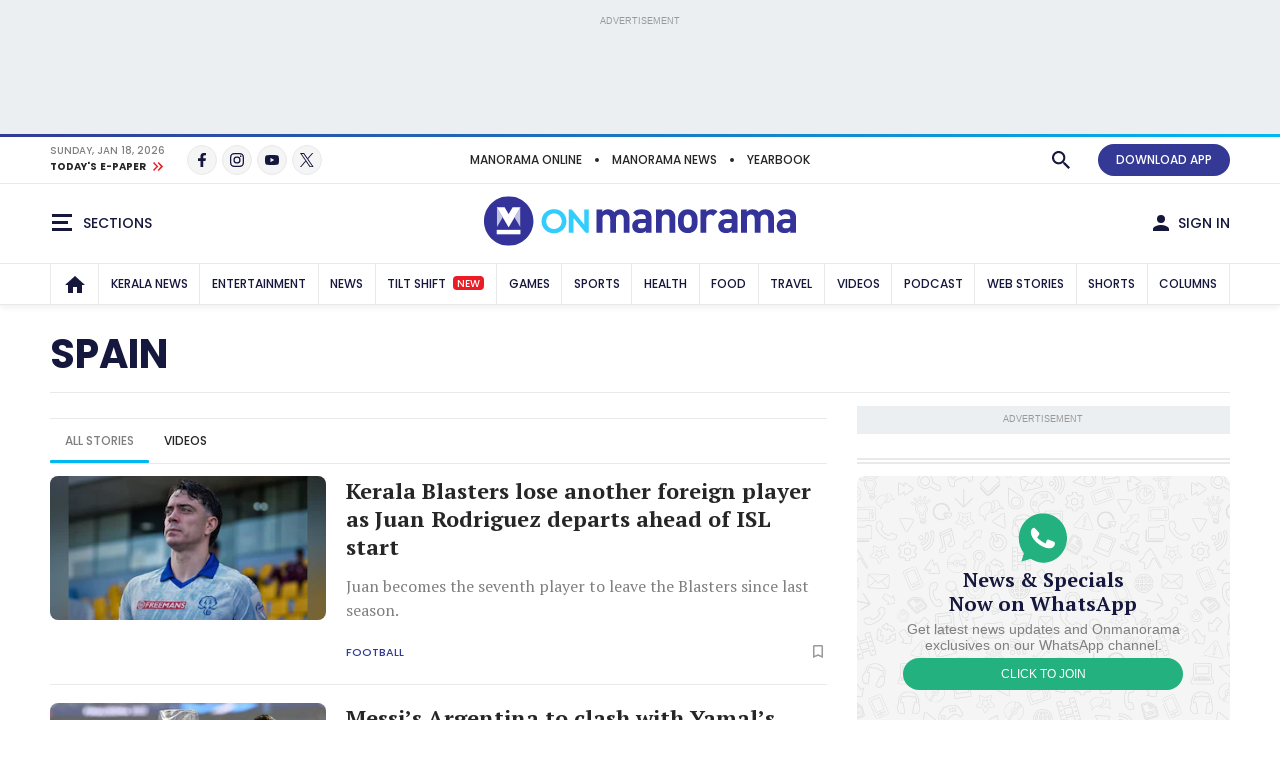

--- FILE ---
content_type: text/html;charset=utf-8
request_url: https://www.onmanorama.com/topic/general-topics/38/spain.html
body_size: 33456
content:
<!-- SDI include (path: /content/mm/en/topic/general-topics/38/spain/_jcr_content.premium.html, resourceType: revamp-mmonline/components/structure/mmotopicslandingpage) -->






<!DOCTYPE HTML>
<html lang="en">
    <head>


        
    



























    
        
<title>Spain</title>


		
			<link rel="alternate" type="application/rss+xml"/>
		

<meta http-equiv="X-UA-Compatible" content="IE=edge"/>
<meta http-equiv="Content-Type" content="text/html; charset=UTF-8"/>


	<meta name="robots" content="index,archive,follow"/>

<meta name="viewport" content="width=device-width, initial-scale=1.0 user-scalable=yes"/>


	<meta name="description" content="Spain"/>

<meta name="news_keywords"/>
<meta name="keywords"/>



	<meta property="og:title" content="Spain"/>
	<meta name="twitter:title" content="Spain"/>
	<meta property="og:site_name" content="Spain"/>



	<meta property="og:description" content="Spain"/>
	<meta name="twitter:description" content="Spain"/>

<meta property="og:url" content="https://www.onmanorama.com/topic/general-topics/38/spain.html"/>

<meta name="twitter:card" content="summary_large_image"/>



	
		<!-- SDI include (path: https://www.onmanorama.com/content/mm/en/_jcr_content/ca-seo-seoogtypetwitterdomain.seoOgTypeTwitterDomainAndImage.esi.html/revamp-base/components/content/common/meta/caconfig, resourceType: revamp-base/components/content/common/meta/caconfig) -->



	<meta property="og:image" content="https://img.onmanorama.com/content/dam/mm/en/revamp-logos/2024/onmanorama-logo.svg"/>
 	<meta name="twitter:image" content="https://img.onmanorama.com/content/dam/mm/en/revamp-logos/2024/onmanorama-logo.svg"/>
    
<meta name="twitter:site" content="@onmanorama"/>
 

	<meta property="og:type" content="website"/> 
	<meta property="og:image:width" content="1200"/>
	<meta property="og:image:height" content="630"/>



	
	

<meta name="twitter:url" content="https://www.onmanorama.com/topic/general-topics/38/spain.html"/>

<link rel="canonical" href="https://www.onmanorama.com/topic/general-topics/38/spain.html"/>


    

    
        



	<script>
// akam-sw.js install script version 1.3.6
"serviceWorker"in navigator&&"find"in[]&&function(){var e=new Promise(function(e){"complete"===document.readyState||!1?e():(window.addEventListener("load",function(){e()}),setTimeout(function(){"complete"!==document.readyState&&e()},1e4))}),n=window.akamServiceWorkerInvoked,r="1.3.6";if(n)aka3pmLog("akam-setup already invoked");else{window.akamServiceWorkerInvoked=!0,window.aka3pmLog=function(){window.akamServiceWorkerDebug&&console.log.apply(console,arguments)};function o(e){(window.BOOMR_mq=window.BOOMR_mq||[]).push(["addVar",{"sm.sw.s":e,"sm.sw.v":r}])}var i="/akam-sw.js",a=new Map;navigator.serviceWorker.addEventListener("message",function(e){var n,r,o=e.data;if(o.isAka3pm)if(o.command){var i=(n=o.command,(r=a.get(n))&&r.length>0?r.shift():null);i&&i(e.data.response)}else if(o.commandToClient)switch(o.commandToClient){case"enableDebug":window.akamServiceWorkerDebug||(window.akamServiceWorkerDebug=!0,aka3pmLog("Setup script debug enabled via service worker message"),v());break;case"boomerangMQ":o.payload&&(window.BOOMR_mq=window.BOOMR_mq||[]).push(o.payload)}aka3pmLog("akam-sw message: "+JSON.stringify(e.data))});var t=function(e){return new Promise(function(n){var r,o;r=e.command,o=n,a.has(r)||a.set(r,[]),a.get(r).push(o),navigator.serviceWorker.controller&&(e.isAka3pm=!0,navigator.serviceWorker.controller.postMessage(e))})},c=function(e){return t({command:"navTiming",navTiming:e})},s=null,m={},d=function(){var e=i;return s&&(e+="?othersw="+encodeURIComponent(s)),function(e,n){return new Promise(function(r,i){aka3pmLog("Registering service worker with URL: "+e),navigator.serviceWorker.register(e,n).then(function(e){aka3pmLog("ServiceWorker registration successful with scope: ",e.scope),r(e),o(1)}).catch(function(e){aka3pmLog("ServiceWorker registration failed: ",e),o(0),i(e)})})}(e,m)},g=navigator.serviceWorker.__proto__.register;if(navigator.serviceWorker.__proto__.register=function(n,r){return n.includes(i)?g.call(this,n,r):(aka3pmLog("Overriding registration of service worker for: "+n),s=new URL(n,window.location.href),m=r,navigator.serviceWorker.controller?new Promise(function(n,r){var o=navigator.serviceWorker.controller.scriptURL;if(o.includes(i)){var a=encodeURIComponent(s);o.includes(a)?(aka3pmLog("Cancelling registration as we already integrate other SW: "+s),navigator.serviceWorker.getRegistration().then(function(e){n(e)})):e.then(function(){aka3pmLog("Unregistering existing 3pm service worker"),navigator.serviceWorker.getRegistration().then(function(e){e.unregister().then(function(){return d()}).then(function(e){n(e)}).catch(function(e){r(e)})})})}else aka3pmLog("Cancelling registration as we already have akam-sw.js installed"),navigator.serviceWorker.getRegistration().then(function(e){n(e)})}):g.call(this,n,r))},navigator.serviceWorker.controller){var u=navigator.serviceWorker.controller.scriptURL;u.includes("/akam-sw.js")||u.includes("/akam-sw-preprod.js")||u.includes("/threepm-sw.js")||(aka3pmLog("Detected existing service worker. Removing and re-adding inside akam-sw.js"),s=new URL(u,window.location.href),e.then(function(){navigator.serviceWorker.getRegistration().then(function(e){m={scope:e.scope},e.unregister(),d()})}))}else e.then(function(){window.akamServiceWorkerPreprod&&(i="/akam-sw-preprod.js"),d()});if(window.performance){var w=window.performance.timing,l=w.responseEnd-w.responseStart;c(l)}e.then(function(){t({command:"pageLoad"})});var k=!1;function v(){window.akamServiceWorkerDebug&&!k&&(k=!0,aka3pmLog("Initializing debug functions at window scope"),window.aka3pmInjectSwPolicy=function(e){return t({command:"updatePolicy",policy:e})},window.aka3pmDisableInjectedPolicy=function(){return t({command:"disableInjectedPolicy"})},window.aka3pmDeleteInjectedPolicy=function(){return t({command:"deleteInjectedPolicy"})},window.aka3pmGetStateAsync=function(){return t({command:"getState"})},window.aka3pmDumpState=function(){aka3pmGetStateAsync().then(function(e){aka3pmLog(JSON.stringify(e,null,"\t"))})},window.aka3pmInjectTiming=function(e){return c(e)},window.aka3pmUpdatePolicyFromNetwork=function(){return t({command:"pullPolicyFromNetwork"})})}v()}}();</script>
<script type="application/ld+json">
           {
  "@type" : "CollectionPage",
  "@context" : "https://schema.org",
  "headline" : "Spain",
  "description" : null,
  "url" : "/content/mm/en/topic/general-topics/38/spain",
  "hasPart" : [ {
    "@type" : "NewsArticle",
    "@context" : "https://schema.org",
    "url" : "/sports/football/2026/01/14/juan-rodriguez-kerala-blasters-transfer-isl.html",
    "headline" : "Kerala Blasters lose another foreign player as Juan Rodriguez departs ahead of ISL start",
    "datePublished" : "2026-01-14T19:32:58+05:30",
    "dateModified" : "2026-01-14T19:31:33+05:30",
    "description" : "Juan becomes the seventh player to leave the Blasters since last season. ",
    "mainEntityOfPage" : {
      "@type" : "WebPage",
      "@id" : "/content/mm/en/sports/football/2026/01/14/juan-rodriguez-kerala-blasters-transfer-isl"
    },
    "publisher" : {
      "@type" : "Organization",
      "name" : "Onmanorama",
      "logo" : {
        "@type" : "ImageObject",
        "url" : "https://img.onmanorama.com/content/dam/mm/en/onm-newlogos/onmanorama-amp-logo.png",
        "width" : "600",
        "height" : "60"
      },
      "url" : "https://www.onmanorama.com"
    },
    "image" : {
      "@type" : "ImageObject",
      "url" : "https://img.onmanorama.com/content/dam/mm/en/archive/sports/football/images/2026/1/14/juan-rodriguez.jpg",
      "width" : "1600",
      "height" : "900"
    },
    "author" : {
      "@type" : "Person",
      "name" : "Onmanorama Staff",
      "url" : null,
      "jobTitle" : null,
      "worksFor" : { }
    }
  }, {
    "@type" : "NewsArticle",
    "@context" : "https://schema.org",
    "url" : "/sports/football/2025/12/18/finalissima-argentina-vs-spain-lusial-qatar-march-27-2026.html",
    "headline" : "Messi’s Argentina to clash with Yamal’s Spain in Finalissima on March 27",
    "datePublished" : "2025-12-18T21:00:58+05:30",
    "dateModified" : "2025-12-18T21:08:26+05:30",
    "description" : "Spain and Argentina confirmed their meeting in the Finalissima at the Lusail Stadium in Qatar on March 27, 2026. ",
    "mainEntityOfPage" : {
      "@type" : "WebPage",
      "@id" : "/content/mm/en/sports/football/2025/12/18/finalissima-argentina-vs-spain-lusial-qatar-march-27-2026"
    },
    "publisher" : {
      "@type" : "Organization",
      "name" : "Onmanorama",
      "logo" : {
        "@type" : "ImageObject",
        "url" : "https://img.onmanorama.com/content/dam/mm/en/onm-newlogos/onmanorama-amp-logo.png",
        "width" : "600",
        "height" : "60"
      },
      "url" : "https://www.onmanorama.com"
    },
    "image" : {
      "@type" : "ImageObject",
      "url" : "https://img.onmanorama.com/content/dam/mm/en/archive/sports/football/images/2025/12/18/messi-yamal-finalissima-trophy.jpg",
      "width" : "1600",
      "height" : "900"
    },
    "author" : {
      "@type" : "Person",
      "name" : "Onmanorama Staff",
      "url" : null,
      "jobTitle" : null,
      "worksFor" : { }
    }
  }, {
    "@type" : "NewsArticle",
    "@context" : "https://schema.org",
    "url" : "/sports/football/2025/07/09/brazil-coach-carlo-ancelotti-receives-one-year-prison-sentence-in-spain.html",
    "headline" : "Spanish court hands Brazil coach Carlo Ancelotti 1-year prison sentence  for tax evasion",
    "datePublished" : "2025-07-09T22:38:58+05:30",
    "dateModified" : "2025-07-10T14:31:44+05:30",
    "description" : "The sentence, however, is unlikely to result in jail time due to Spanish law for non-violent offenses.",
    "mainEntityOfPage" : {
      "@type" : "WebPage",
      "@id" : "/content/mm/en/sports/football/2025/07/09/brazil-coach-carlo-ancelotti-receives-one-year-prison-sentence-in-spain"
    },
    "publisher" : {
      "@type" : "Organization",
      "name" : "Onmanorama",
      "logo" : {
        "@type" : "ImageObject",
        "url" : "https://img.onmanorama.com/content/dam/mm/en/onm-newlogos/onmanorama-amp-logo.png",
        "width" : "600",
        "height" : "60"
      },
      "url" : "https://www.onmanorama.com"
    },
    "image" : {
      "@type" : "ImageObject",
      "url" : "https://img.onmanorama.com/content/dam/mm/en/sports/football/images/2023/12/17/ancelotti.jpg",
      "width" : "1600",
      "height" : "900"
    },
    "author" : {
      "@type" : "Person",
      "name" : "Onmanorama Staff",
      "url" : null,
      "jobTitle" : null,
      "worksFor" : { }
    }
  }, {
    "@type" : "NewsArticle",
    "@context" : "https://schema.org",
    "url" : "/sports/football/2025/07/03/liverpool-portugal-forward-diogo-jota-dies-in-car-crash.html",
    "headline" : "Liverpool forward Diogo Jota dies in car crash in Spain",
    "datePublished" : "2025-07-03T14:13:39+05:30",
    "dateModified" : "2025-07-03T14:40:48+05:30",
    "description" : "Diogo Jota, the Liverpool forward from Portugal, has reportedly died in a car crash near Zamora, Spain. ",
    "mainEntityOfPage" : {
      "@type" : "WebPage",
      "@id" : "/content/mm/en/sports/football/2025/07/03/liverpool-portugal-forward-diogo-jota-dies-in-car-crash"
    },
    "publisher" : {
      "@type" : "Organization",
      "name" : "Onmanorama",
      "logo" : {
        "@type" : "ImageObject",
        "url" : "https://img.onmanorama.com/content/dam/mm/en/onm-newlogos/onmanorama-amp-logo.png",
        "width" : "600",
        "height" : "60"
      },
      "url" : "https://www.onmanorama.com"
    },
    "image" : {
      "@type" : "ImageObject",
      "url" : "https://img.onmanorama.com/content/dam/mm/en/archive/sports/football/images/2025/7/3/diogo-jota.jpg",
      "width" : "1600",
      "height" : "900"
    },
    "author" : {
      "@type" : "Person",
      "name" : "Onmanorama Staff",
      "url" : null,
      "jobTitle" : null,
      "worksFor" : { }
    }
  } ]
}
     </script>


    







    
    
<link rel="preload" fetchpriority="high" as="image"/>

    

	


    
    

    <link rel="preconnect" href="https://fonts.googleapis.com">
<link rel="preconnect" href="https://fonts.gstatic.com" crossorigin>
<link rel="preload" href="https://fonts.googleapis.com/css2?family=PT+Serif:wght@400;700&family=Poppins:wght@500;700&display=swap" as="style" onload="this.onload=null;this.rel='stylesheet'">
<link rel="preload" href="https://fonts.googleapis.com/css2?family=Noto+Sans&family=Noto+Serif&display=swap&text=₹" as="style" onload="this.onload=null;this.rel='stylesheet'">
<noscript>
  <link href="https://fonts.googleapis.com/css2?family=PT+Serif:wght@400;700&family=Poppins:wght@500;700&display=swap" rel="stylesheet">
  <link href="https://fonts.googleapis.com/css2?family=Noto+Sans&family=Noto+Serif&display=swap&text=₹" rel="stylesheet">
</noscript>




<script>
const addLink = (etype) => {
    let foundClass = false;
    const className = etype.srcElement.className;
    if ((className === 'embed-url embed-url-no-touch')) {
        foundClass = true;
    }

    if (!foundClass) {
        const selection = window.getSelection();
        const pagelink = '&#x2E;&#x2E;&#x2E;<br/><br/> Read more at: ' + document.location.href;
        let limitData = selection;
        const limitDataValue = limitData.toString().substring(0, 100);
        const copytext = limitDataValue + pagelink;
        let newdiv = document.createElement('div');

        newdiv.style.position = 'absolute';
        newdiv.style.left = '-99999px';

        document.body.appendChild(newdiv);
        newdiv.innerHTML = copytext;
        selection.selectAllChildren(newdiv);

        window.setTimeout(() => {
            document.body.removeChild(newdiv);
        }, 100);
    }
}
document.addEventListener('copy', addLink);
</script>


    
    
    
    

    


    
    <!-- SDI include (path: https://www.onmanorama.com/conf/theme-onm/settings/wcm/templates/onm-topics-landing-page-template/_jcr_content/clientlibs.esi.html/revamp-base/components/content/revamp-page-clientlibs, resourceType: revamp-base/components/content/revamp-page-clientlibs) -->




	
 			 <link rel="stylesheet" href="https://css.onmanorama.com/etc.clientlibs/theme-onm/clientlibs/clientlib-onm-dependencies-common.ACSHASH7dd85ea1a3638062f3d00fe456927e67.css" type="text/css">
<link rel="stylesheet" href="https://css.onmanorama.com/etc.clientlibs/theme-onm/clientlibs/clientlib-onm-topics-main.ACSHASH12baddfe7472a400bd9a89d42f3b3b70.css" type="text/css">

   
   
   <script>
      const checkMCookie=c=>{const a=document.cookie.split(";");for(let b=0;b<a.length;b++)if(a[b].trim().startsWith(c+"\x3d"))return!0;return!1},setMCookie=(c,a,b)=>{const d=new Date;d.setTime(d.getTime()+864E5*b);b="expires\x3d"+d.toUTCString();document.cookie=c+"\x3d"+a+";"+b+";path\x3d/"},revampHeadCustomutils={TemplateFrameChange:function(c){let a=document.getElementsByClassName("mm-theme-frame");for(let b=0;b<a.length;b++)a[b].contentWindow.postMessage(c,"*"),a[b].onload=function(){this.contentWindow.postMessage(c,
"*")}},TemplateThemeChange:function(){let c=document.querySelector("input[name\x3d'theme']:checked")?document.querySelector("input[name\x3d'theme']:checked").value:void 0;c&&document.documentElement.setAttribute("class",c);document.querySelectorAll(".cmp-theme__label").forEach(a=>{a.addEventListener("click",function(){let b=a.querySelector("input[name\x3d'theme']:checked");b&&(b=b.value,localStorage.setItem("mm-theme",b),document.cookie="mm-theme\x3d"+b+";domain\x3d.manoramaonline.com;path\x3d/",
b==b&&(document.querySelector("input[name\x3d'theme'][value\x3d"+b+"]")?document.querySelector("input[name\x3d'theme'][value\x3d"+b+"]").setAttribute("checked","checked"):""),document.documentElement.setAttribute("class",b),b&&revampHeadCustomutils.TemplateFrameChange(b));revampHeadCustomutils.changeHeaderBackground()})})},checkSelectedTheme:function(){let c=localStorage.getItem("mm-theme");c?document.documentElement.setAttribute("class",c):document.documentElement.setAttribute("class","mm-light-theme");
c==c&&(document.querySelector("input[name\x3d'theme'][value\x3d"+c+"]")?document.querySelector("input[name\x3d'theme'][value\x3d"+c+"]").setAttribute("checked","checked"):"");revampHeadCustomutils.TemplateFrameChange(c)},observeElementIntersection:function(c,a,b){let d=new IntersectionObserver(f=>{f.forEach(e=>{e.isIntersecting&&(a(),b||d.unobserve(c))})},{root:null,rootMargin:`0px 0px ${`${1*window.innerHeight}px`} 0px`,threshold:0});return d},changeHeaderBackground:function(){const c=document.querySelector(".cmp-header__main");
if(c){var a=document.querySelector("html").classList.contains("mm-dark-theme");a=575>$(window).width()?a?"data-mobdark":"data-mob":a?"data-webdark":"data-web";if(a=c.getAttribute(a))c.style.backgroundImage=`url('${a}')`}},trackUserClickedContent:function(){function c(a,b){sessionStorage.setItem("clickedContent",JSON.stringify({frompagePath:window.location.href,frompageType:pageDl.pageType,fromchannel:pageDl.channelName,fromsectionName:pageDl.sectionName,fromsubsectionName:pageDl.subSectionName,fromComponent:a,
fromPosition:b}))}setTimeout(()=>{c(null,null)},3E3);(function(){const a=JSON.parse(sessionStorage.getItem("clickedContent"));if(a)for(const b in a)a.hasOwnProperty(b)&&(pageDl[b]=a[b])})();document.addEventListener("click",function(a){if(a.target.closest(".hamburgermenu")||a.target.closest(".main-nav__in")||a.target.closest(".cmp-channel-block__nav")){var b=a.target;a="";if(b.matches(".hamburgermenu .cmp-mega-menu__in a"))a="hamburger";else if(b.closest(".main-nav__in a")||b.closest(".cmp-channel-block__nav a"))a=
"topnav";c(a)}else if(a.target.closest(".cmp-story-list__item")&&(a=a.target.closest(".cmp-story-list__item"))){var d=a.closest(".cmp-story-list");let f=d.querySelectorAll(".cmp-story-list__item");if(d=d.closest(".listcontainer")){let e=d.querySelector(".cmp-section-title");e&&(b=(b=e.textContent.trim())?b:d.querySelector(".list-container-wrapper").id)}a=Array.from(f).indexOf(a)+1;c(b,a)}})}};
document.addEventListener("DOMContentLoaded",function(){revampHeadCustomutils.TemplateThemeChange();revampHeadCustomutils.checkSelectedTheme();revampHeadCustomutils.changeHeaderBackground();revampHeadCustomutils.trackUserClickedContent()});window.addEventListener("resize",function(c){revampHeadCustomutils.TemplateThemeChange();revampHeadCustomutils.checkSelectedTheme()});
   </script> 








    
    
    <script async src="https://js-mm.manoramaonline.com/etc.clientlibs/core/wcm/components/commons/datalayer/v1/clientlibs/core.wcm.components.commons.datalayer.v1.ACSHASH26e7b73e6dfd6225be931b9e9b1e405d.js"></script>




	<script>
      window.adobeDataLayer = window.datalayer || [];
      adobeDataLayer.push({
          page: JSON.parse("{\x22mmotopicslandingpage\u002Dded73fdc23\x22:{\x22@type\x22:\x22revamp\u002Dmmonline\/components\/structure\/mmotopicslandingpage\x22,\x22repo:modifyDate\x22:\x222020\u002D12\u002D12T15:34:37Z\x22,\x22dc:title\x22:\x22Spain\x22,\x22xdm:template\x22:\x22\/conf\/theme\u002Donm\/settings\/wcm\/templates\/onm\u002Dtopics\u002Dlanding\u002Dpage\u002Dtemplate\x22,\x22xdm:language\x22:\x22en\x22,\x22xdm:tags\x22:[\x22Spain\x22],\x22repo:path\x22:\x22\/content\/mm\/en\/topic\/general\u002Dtopics\/38\/spain.html\x22}}"),
          event:'cmp:show',
          eventInfo: {
              path: 'page.mmotopicslandingpage\u002Dded73fdc23'
          }
      });
    </script>

    
    
    


	<script>
		var pageDl = {"pageType":"subsubsection","contentType":null,"articleType":null,"headline":null,"channelName":"topic","sectionName":"general-topics","subSectionName":"spain","author":null,"createdDate":null,"lastModified":null,"articleWordCount":0,"imgCount":0,"ytVideoCount":0,"bcVideoCount":0,"articleTags":null,"articleId":null};
    </script>


    
    







	
	<!-- SDI include (path: https://www.onmanorama.com/content/mm/en/_jcr_content/ca-site-head.sitehead.esi.html/revamp-base/components/content/embededconfigurations/caconfig, resourceType: revamp-base/components/content/embededconfigurations/caconfig) -->


<!-- Varify.io ® code for Malayala Manorama--> <script>     window.varify = window.varify || {};     window.varify.iid = 5100; </script> <script src="https://app.varify.io/varify.js"></script> <style>     .mm-icon.mm-white-icon.mm-icon__obit {         background-image: url("https://img-mm.manoramaonline.com/content/dam/mm/mo/config-assets/obit-icon.svg");         background-size: 24px 24px;         background-position: 0 0;     }     .main-nav__a {         font-size: 0.75rem;         padding: 0px 6px;     }     .cmp-header__web-only-right .cmp-header__web-only-right-li .mm-btn--premium,     .cmp-header__top .cmp-premium-prmo .mm-btn--premium {         background-color: var(--brandPrimary-color);         border-color: var(--brandPrimary-color);         color: var(--white-color);     }     .mm-dark-theme .cmp-header__web-only-right .cmp-header__web-only-right-li .mm-btn--premium,     .mm-dark-theme .cmp-header__top .cmp-premium-prmo .mm-btn--premium {         color: #080927;     }     .cmp-header__top .cmp-premium-prmo,     .cmp-header__top .cmp-premium-prmo .fullwidth-bg {         background-color: var(--lightBlue-color);     } </style> <!-- Favicon --> <link rel="apple-touch-icon" sizes="57x57" href="https://img.onmanorama.com/content/dam/mm/en/config-assets/apple-icon-57x57.png"/> <link rel="apple-touch-icon" sizes="60x60" href="https://img.onmanorama.com/content/dam/mm/en/config-assets/apple-icon-60x60.png"/> <link rel="apple-touch-icon" sizes="72x72" href="https://img.onmanorama.com/content/dam/mm/en/config-assets/apple-icon-72x72.png"/> <link rel="apple-touch-icon" sizes="76x76" href="https://img.onmanorama.com/content/dam/mm/en/config-assets/apple-icon-76x76.png"/> <link rel="apple-touch-icon" sizes="114x114" href="https://img.onmanorama.com/content/dam/mm/en/config-assets/apple-icon-114x114.png"/> <link rel="apple-touch-icon" sizes="120x120" href="https://img.onmanorama.com/content/dam/mm/en/config-assets/apple-icon-120x120.png"/> <link rel="apple-touch-icon" sizes="144x144" href="https://img.onmanorama.com/content/dam/mm/en/config-assets/apple-icon-144x144.png"/> <link rel="apple-touch-icon" sizes="152x152" href="https://img.onmanorama.com/content/dam/mm/en/config-assets/apple-icon-152x152.png"/> <link rel="apple-touch-icon" sizes="180x180" href="https://img.onmanorama.com/content/dam/mm/en/config-assets/apple-icon-180x180.png"/> <link rel="icon" sizes="192x192" href="https://img.onmanorama.com/content/dam/mm/en/config-assets/mm-favicon.png"/> <link rel="icon" sizes="96x96" href="https://img.onmanorama.com/content/dam/mm/en/config-assets/favicon-96x96.png"/> <link rel="icon" sizes="32x32" href="https://img.onmanorama.com/content/dam/mm/en/config-assets/favicon-32x32.png"/> <link rel="icon" sizes="16x16" href="https://img.onmanorama.com/content/dam/mm/en/config-assets/favicon-16x16.png"/> <meta name="msapplication-TileColor" content="#333399"/> <meta name="msapplication-TileImage" content="https://img.onmanorama.com/content/dam/mm/en/config-assets/favicon-144x144.png"/> <meta name="theme-color" content="#333399"/> <link rel="manifest" href="/etc/designs/webpush/manifest.json"/> <!-- Adobe Datalayer Profile Data starts--> <script>     window.adobeDataLayer = window.adobeDataLayer || [];     let isUserLoggedIn = window.sessionStorage.getItem("userLoggedInFlag");     /*ev_profiledata cookie value set in evolok esi snippet*/ try {         var profileData = document.cookie.match("(^|[^;]+)\\s*ev_profiledata\\s*=\\s*([^;]+)");         profileData = profileData ? profileData.pop() : undefined;         if (profileData && profileData != "None") {             let event_name = isUserLoggedIn ? "user_details" : "login";             window.sessionStorage.setItem("userLoggedInFlag", true);             let profileDataObj = new Function("return " + profileData + ";")();             window.adobeDataLayer.push({                 event: event_name,                 user_id: profileDataObj.SubscriberID || "",                 gender: profileDataObj.gender || "",                 yob: new Date(profileDataObj.dob).getFullYear() || "",                 country: profileDataObj.address1_country || "",             });         } else {             if (isUserLoggedIn) {                 window.sessionStorage.removeItem("userLoggedInFlag");             }         }         pageDl["event"] = "page_view";         window.adobeDataLayer.push({ page: pageDl });     } catch (e) {         console.log("Exception while pushing data");     } </script> <!-- Adobe Datalayer Profile Data ends--><!-- Google Tag Manager --> <script>     (function (w, d, s, l, i) {         w[l] = w[l] || [];         w[l].push({ "gtm.start": new Date().getTime(), event: "gtm.js" });         var f = d.getElementsByTagName(s)[0],             j = d.createElement(s),             dl = l != "dataLayer" ? "&l=" + l : "";         j.async = true;         j.src = "https://www.googletagmanager.com/gtm.js?id=" + i + dl;         f.parentNode.insertBefore(j, f);     })(window, document, "script", "adobeDataLayer", "GTM-NXHGQQJ"); </script> <!-- End Google Tag Manager --><!-- SSO-Continue to sign in with Google --> <script src="https://accounts.google.com/gsi/client" async defer></script> <script>     const googleClientId = "563462285779-s04tadnub1fgf71fbdkg54upjc1ir6il.apps.googleusercontent.com"; </script> <!-- End SSO-Continue to sign in with Google --> <style>     .topHeader.premium-label {         display: none !important ;     }     .right-component-slot .xf:not(:last-child),     .right-component-slot > *:not(:last-child),     .right-component-slot > .cmp-container > div.xf.experiencefragment:not(:last-child),     .right-component-slot > div.xf.experiencefragment:not(:last-child) {         margin-bottom: 24px;         border-bottom-width: 6px;         border-bottom-style: double;         padding-bottom: 24px;         border-color: #e9e9e9;         border-color: var(--border-color);     } </style> <style>     @media (max-width: 728px) {         .mm-banner970-90-ad #slb1-ad,         .superleaderboard1 #slb1-ad {             min-height: 280px;             display: flex;             justify-content: center;             align-items: center;         }     }     @media (min-width: 729px) {         .mm-banner970-90-ad #slb1-ad,         .superleaderboard1 #slb1-ad {             min-height: 90px;         }     } </style> <style>     .topHeader.premium-label {         display: none !important ;     }     .comp-ad {         min-height: 250px !important;     }     .comp-ad [id*="dfp-ad-"],     [id*="dfp-ad-"] {         min-height: 250px;         display: flex;         align-items: center;         justify-content: center;     }     .comp-ad [id*="dfp-ad-"] > div,     [id*="dfp-ad-"] > div {         flex: 1 1 auto;     }     .comp-ad #dfp-ad-native1 {         min-height: 1px !important;     }     .breaking-story .comp-list--cards .item [id="dfp-ad-native1"] > div[id*="google_ads_"] {         margin-top: 0 !important;     }     .comp-ad > div {         width: 100%;         max-width: 100%;     }     .cmp-container .xf.experiencefragment:first-of-type ~ .xf.experiencefragment .big-story {         margin-top: 30px;     }     .comp-list--title .h2 {         text-transform: uppercase;     }     .item-content p {         line-height: normal;     } </style> <style>     @media (max-width: 728px) {         .mm-banner970-90-ad #slb1-ad,         .superleaderboard1 #slb1-ad {             min-height: 280px;             display: flex;             justify-content: center;             align-items: center;         }     }     @media (min-width: 729px) {         .mm-banner970-90-ad #slb1-ad,         .superleaderboard1 #slb1-ad {             min-height: 90px;         }     } </style> <style>     .topHeader.premium-label {         display: none !important ;     }     .comp-ad {         min-height: 250px !important;     }     .comp-ad [id*="dfp-ad-"],     [id*="dfp-ad-"] {         min-height: 250px;         display: flex;         align-items: center;         justify-content: center;     }     .comp-ad [id*="dfp-ad-"] > div,     [id*="dfp-ad-"] > div {         flex: 1 1 auto;     }     .comp-ad #dfp-ad-native1 {         min-height: 1px !important;     }     .breaking-story .comp-list--cards .item [id="dfp-ad-native1"] > div[id*="google_ads_"] {         margin-top: 0 !important;     }     .comp-ad > div {         width: 100%;         max-width: 100%;     }     .cmp-container .xf.experiencefragment:first-of-type ~ .xf.experiencefragment .big-story {         margin-top: 30px;     }     .comp-list--title .h2 {         text-transform: uppercase;     }     .item-content p {         line-height: normal;     } </style> <script>     var slb2DynamicAdScript = `<div class="advtBlock">               <div class="advtBlock__in"> <div class="advtBlock__title">ADVERTISEMENT</div> <div class="advtBlock__content"> <!-- /123148010/manoramaonline/in-feed-banner-ad --> <div id='slb2-ad'> </div> </div> </div> </div>`;     var defaultAdPos = 5; </script> <script>     var apiDomain = "https://api.onmanorama.com";     var imgDomain = "https://img.onmanorama.com"; </script> <link rel="preconnect" href="https://css.onmanorama.com/" crossorigin/> <link rel="preconnect" href="https://img.onmanorama.com/"/> <link rel="preconnect" href="https://js.onmanorama.com/"/> <style> .cmp-header__left, .cmp-header__right {   margin-top: 0px; }  </style>








	
	
		
		<!-- SDI include (path: https://www.onmanorama.com/content/mm/en/_jcr_content/ca-custom-head.head.esi.html/revamp-base/components/content/embededconfigurations/caconfig, resourceType: revamp-base/components/content/embededconfigurations/caconfig) -->


<!--Section ad-header--> <script>     var createAdUnit = (adType) => {         googletag.cmd.push(function () {             if (googleTagSlots && googleTagSlots[adType]) {                 let adDetails = googleTagSlots[adType];                 var adSlot = googletag.defineSlot(adDetails["adUnit"], adDetails["adSize"], adDetails["divId"]).setTargeting("position", adDetails["position"]);                 if (adDetails["sizeMapping"]) {                     adSlot.defineSizeMapping(adDetails["sizeMapping"]);                 }                 if (adDetails["programmatic"]) {                     adSlot.setTargeting("programmatic", adDetails["programmatic"]);                 }                 adSlot.addService(googletag.pubads());                 apstag.fetchBids({ slots: [{ slotID: adDetails["divId"], slotName: adDetails["adUnit"], sizes: adDetails["adSize"] }] }, function (bids) {                     googletag.cmd.push(function () {                         apstag.setDisplayBids();                         googletag.display(adDetails["divId"]);                         googletag.pubads().refresh([adSlot]);                     });                 });             }         });     }; </script> <script>     function setContentCategory() {         var windowPath = window.location.pathname;         var metaKeywords = document_keywords();         windowPath = windowPath + "," + metaKeywords;         var allNodes = windowPath.split("/").join(",").split(",");         var finalPaths = [];         var str = "";         for (var i = 0; i < allNodes.length; i++) {             if (allNodes[i] != "") {                 if (alphanumeric(allNodes[i].trim())) {                     if (i <= 1) {                         if (allNodes[i].trim() == "" || str == "") {                             str = '"' + allNodes[i].trim() + '"';                         } else {                             str = str + ',"' + allNodes[i].trim() + '"';                         }                     } else {                         str = str + ',"' + allNodes[i].trim() + '"';                     }                     finalPaths.push(allNodes[i].trim());                 }             }         }         return finalPaths;     }     function document_keywords() {         var keywords = "";         var metas = document.getElementsByTagName("meta");         for (var x = 0, y = metas.length; x < y; x++) {             if (metas[x].name.toLowerCase() == "keywords") {                 keywords += metas[x].content;             }         }         return keywords != "" ? keywords : false;     }     k = document_keywords();     function isANumber(str) {         return !/\D/.test(str);     }     function alphanumeric(inputtxt) {         if (isANumber(inputtxt)) return false;         var letters = /^[0-9a-zA-Z\-\.\ ]+$/;         return inputtxt.match(letters);     } </script> <!--% Section tag %--> <!--% GAM HEADER TAG %--> <script type="text/javascript">     function querygam_preview(e) {         for (var n, r = new RegExp("(?:\\?|&)" + e + "=(.*?)(?=&|$)", "gi"), c = []; null != (n = r.exec(document.location.search)); ) c[c.length] = n[1];         return c;     }     var gam_preview_id = querygam_preview("gam_preview"); </script> <script async src="https://securepubads.g.doubleclick.net/tag/js/gpt.js"></script> <script>     var platform = "web";     if (         navigator.userAgent.match(/Android/i) ||         navigator.userAgent.match(/webOS/i) ||         navigator.userAgent.match(/iPhone/i) ||         navigator.userAgent.match(/iPad/i) ||         navigator.userAgent.match(/iPod/i) ||         navigator.userAgent.match(/BlackBerry/i) ||         navigator.userAgent.match(/Windows Phone/i)     ) {         platform = "mob";     }     window.googletag = window.googletag || { cmd: [] };     !(function (a9, a, p, s, t, A, g) {         if (a[a9]) return;         function q(c, r) {             a[a9]._Q.push([c, r]);         }         a[a9] = {             init: function () {                 q("i", arguments);             },             fetchBids: function () {                 q("f", arguments);             },             setDisplayBids: function () {},             targetingKeys: function () {                 return [];             },             _Q: [],         };         A = p.createElement(s);         A.async = !0;         A.src = t;         g = p.getElementsByTagName(s)[0];         g.parentNode.insertBefore(A, g);     })("apstag", window, document, "script", "//c.amazon-adsystem.com/aax2/apstag.js");     apstag.init({ pubID: "75f9e5c3-181f-4968-8880-c6ff9d7b7566", adServer: "googletag", bidTimeout: 2e3, simplerGPT: true });     var googleTagSlots = {};     googletag.cmd.push(function () {          var mapping1 = googletag.sizeMapping()             .addSize([1024, 0], [[970, 90], [970, 250], [728, 90], [728, 250], "fluid", [1, 1]])             .addSize([740, 0], [[728, 90], [728, 250], [336, 280], [300, 250], [320, 50], "fluid", [1, 1]])             .addSize([320, 0], [[320, 100], [320, 50], [300, 250], [300, 100], [300, 75], [300, 50], "fluid", [1, 1]])             .addSize([0, 0], [300, 250]).build();         var mapping2 = googletag.sizeMapping() 			.addSize([1024, 0], [[468, 60], [320, 50], [300, 100], [300, 50], 'fluid', [1, 1]]) 			.addSize([740, 0], [[468, 60], [320, 50], [300, 250], [300, 100], [300, 50], 'fluid', [1, 1]]) 			.addSize([320, 0], [[336, 280], [320, 50], [300, 250], [300, 100], [300, 50], 'fluid', [1, 1]]) 			.addSize([0, 0], [300, 250]).build();         googleTagSlots = {             slb1: { adUnit: "/123148010/onmanorama/slb1", adSize: [[970, 90], [970, 250], [728, 90], [728, 250], [336, 280], [300, 250], [320, 50], [300, 250], [300, 100], [300, 75], [300, 50], 'fluid'], position: ["ATF"], divId: "slb1-ad", sizeMapping: mapping1 },             slb2: { adUnit: "/123148010/onmanorama/slb2", adSize: [[468, 60], [336, 280], [300, 250], [320, 50], [300, 250], [300, 100], [300, 75], [300, 50], 'fluid'], position: ["BTF"], divId: "slb2-ad", sizeMapping: mapping2 },             mpu1: { adUnit: "/123148010/onmanorama/mpu1", adSize: [[336, 280], [320, 50], [300, 250], [300, 100], [300, 50], [1, 1], "fluid"], position: ["ATF"], divId: "mpu1-ad" },             mpu2: { adUnit: "/123148010/onmanorama/mpu2", adSize: [[336, 280], [320, 50], [300, 250], [300, 100], [300, 50], [1, 1], "fluid"], position: ["BTF"], divId: "mpu2-ad" },             mpu3: { adUnit: "/123148010/onmanorama/mpu3", adSize: [[336, 280], [320, 50], [300, 250], [300, 100], [300, 50], [1, 1], "fluid"], position: ["BTF"], divId: "mpu3-ad" },             mpu4: { adUnit: "/123148010/onmanorama/mpu4", adSize: [[336, 280], [320, 50], [300, 250], [300, 100], [300, 50], [1, 1], "fluid"], position: ["BTF"], divId: "mpu4-ad" },             outofpage: { adUnit: "/123148010/onmanorama/outofpage", adSize: [[1, 1], "fluid"], position: ["ATF"], divId: "outofpage" }         };         googletag.pubads().enableLazyLoad({ fetchMarginPercent: 100, renderMarginPercent: 100, mobileScaling: 1.0 });         void 0 != gam_preview_id && 0 != gam_preview_id.length && googletag.pubads().setTargeting("gam_preview", [gam_preview_id]); 		googletag.pubads().collapseEmptyDivs();         googletag.pubads().setTargeting("page", ["section"]);         googletag.pubads().setTargeting("platform", [platform]);         googletag.pubads().setTargeting("Content_Category", [setContentCategory()]);         googletag.pubads().enableVideoAds();         googletag.pubads().disableInitialLoad();         googletag.enableServices();     }); </script><script type="application/ld+json">     {         "@context": "https://schema.org",         "@type": "NewsMediaOrganization",         "name": "Onmanorama",         "url": "https://www.onmanorama.com/",         "logo": "https://img-mm.manoramaonline.com/content/dam/mm/mo/revamp-logos/2023/manoramaonline-main-logo-web.svg",         "alternateName": "Manorama English",         "sameAs": ["https://www.facebook.com/onmanorama", "https://www.instagram.com/onmanorama/", "https://www.youtube.com/channel/UCTxP9IWeAZdZEnelNEpoc9w", "https://x.com/onmanorama"],         "contactPoint": [{ "@type": "ContactPoint", "telephone": "+91 481 2587244", "contactType": "customer service", "email": "customersupport@mm.co.in", "areaServed": "IN", "availableLanguage": ["en", "ml", "hi"] }]     } </script>





	


    
        <script id="evolok-acd-details" type="application/json">
                   {
                        "authorization": "https://mmr.evolok.net/acd/api/3.0/authorize/json?brand=Manorama&lastModifiedDate=2020\u002D12\u002D12T21%3A04%3A37%2B0530&articleId=28pmp404rgitf47iqm0bohefv5&site=MMOnline&section=&category=&authors=&tags=Spain&contentType=&channel=web&publishDate=2025\u002D10\u002D13T15%3A34%3A03%2B0530&title=Spain&article_url=%2Fcontent%2Fmm%2Fen%2Ftopic%2Fgeneral\u002Dtopics%2F38%2Fspain&thumbnailImage=&vuukleId=%2Fspain&commentsEnabled=true"
                   }
         </script>
    

<script>(window.BOOMR_mq=window.BOOMR_mq||[]).push(["addVar",{"rua.upush":"false","rua.cpush":"false","rua.upre":"false","rua.cpre":"false","rua.uprl":"false","rua.cprl":"false","rua.cprf":"false","rua.trans":"","rua.cook":"false","rua.ims":"false","rua.ufprl":"false","rua.cfprl":"false","rua.isuxp":"false","rua.texp":"norulematch","rua.ceh":"false","rua.ueh":"false","rua.ieh.st":"0"}]);</script>
                              <script>!function(e){var n="https://s.go-mpulse.net/boomerang/";if("False"=="True")e.BOOMR_config=e.BOOMR_config||{},e.BOOMR_config.PageParams=e.BOOMR_config.PageParams||{},e.BOOMR_config.PageParams.pci=!0,n="https://s2.go-mpulse.net/boomerang/";if(window.BOOMR_API_key="J3MDQ-48JJW-ZLEFB-4N52D-G4L2D",function(){function e(){if(!o){var e=document.createElement("script");e.id="boomr-scr-as",e.src=window.BOOMR.url,e.async=!0,i.parentNode.appendChild(e),o=!0}}function t(e){o=!0;var n,t,a,r,d=document,O=window;if(window.BOOMR.snippetMethod=e?"if":"i",t=function(e,n){var t=d.createElement("script");t.id=n||"boomr-if-as",t.src=window.BOOMR.url,BOOMR_lstart=(new Date).getTime(),e=e||d.body,e.appendChild(t)},!window.addEventListener&&window.attachEvent&&navigator.userAgent.match(/MSIE [67]\./))return window.BOOMR.snippetMethod="s",void t(i.parentNode,"boomr-async");a=document.createElement("IFRAME"),a.src="about:blank",a.title="",a.role="presentation",a.loading="eager",r=(a.frameElement||a).style,r.width=0,r.height=0,r.border=0,r.display="none",i.parentNode.appendChild(a);try{O=a.contentWindow,d=O.document.open()}catch(_){n=document.domain,a.src="javascript:var d=document.open();d.domain='"+n+"';void(0);",O=a.contentWindow,d=O.document.open()}if(n)d._boomrl=function(){this.domain=n,t()},d.write("<bo"+"dy onload='document._boomrl();'>");else if(O._boomrl=function(){t()},O.addEventListener)O.addEventListener("load",O._boomrl,!1);else if(O.attachEvent)O.attachEvent("onload",O._boomrl);d.close()}function a(e){window.BOOMR_onload=e&&e.timeStamp||(new Date).getTime()}if(!window.BOOMR||!window.BOOMR.version&&!window.BOOMR.snippetExecuted){window.BOOMR=window.BOOMR||{},window.BOOMR.snippetStart=(new Date).getTime(),window.BOOMR.snippetExecuted=!0,window.BOOMR.snippetVersion=12,window.BOOMR.url=n+"J3MDQ-48JJW-ZLEFB-4N52D-G4L2D";var i=document.currentScript||document.getElementsByTagName("script")[0],o=!1,r=document.createElement("link");if(r.relList&&"function"==typeof r.relList.supports&&r.relList.supports("preload")&&"as"in r)window.BOOMR.snippetMethod="p",r.href=window.BOOMR.url,r.rel="preload",r.as="script",r.addEventListener("load",e),r.addEventListener("error",function(){t(!0)}),setTimeout(function(){if(!o)t(!0)},3e3),BOOMR_lstart=(new Date).getTime(),i.parentNode.appendChild(r);else t(!1);if(window.addEventListener)window.addEventListener("load",a,!1);else if(window.attachEvent)window.attachEvent("onload",a)}}(),"".length>0)if(e&&"performance"in e&&e.performance&&"function"==typeof e.performance.setResourceTimingBufferSize)e.performance.setResourceTimingBufferSize();!function(){if(BOOMR=e.BOOMR||{},BOOMR.plugins=BOOMR.plugins||{},!BOOMR.plugins.AK){var n=""=="true"?1:0,t="",a="p4aaaal7aaaac2lmjsxa-f-89076ec07-clientnsv4-s.akamaihd.net",i="false"=="true"?2:1,o={"ak.v":"39","ak.cp":"87266","ak.ai":parseInt("304245",10),"ak.ol":"0","ak.cr":0,"ak.ipv":4,"ak.proto":"http/1.0","ak.rid":"7719ee9f","ak.r":35417,"ak.a2":n,"ak.m":"dsca","ak.n":"essl","ak.bpcip":"127.0.0.0","ak.cport":20480,"ak.gh":"104.119.189.189","ak.quicv":"","ak.tlsv":"UNKNOWN","ak.0rtt":"","ak.0rtt.ed":"","ak.csrc":"-","ak.acc":"","ak.t":"1768705198","ak.ak":"hOBiQwZUYzCg5VSAfCLimQ==3NpcuKKVT1Fq64rKnpEcWXMijS4S9jKdjjzATeU2rSTEJGHDw6fZzzFGj/BwVY4tqB2Tn/QMbLvcDShTBDlOsUNS6Wyg+R5cxTSBGLFBsDv92tD0KCeOTa1QKpxGXSYzDBdFEfMuPy85LEiiYr4/aq9xCGpPik3fX1DkLZrYuDUH/fjPT8KMCILSj/[base64]","ak.pv":"171","ak.dpoabenc":"","ak.tf":i};if(""!==t)o["ak.ruds"]=t;var r={i:!1,av:function(n){var t="http.initiator";if(n&&(!n[t]||"spa_hard"===n[t]))o["ak.feo"]=void 0!==e.aFeoApplied?1:0,BOOMR.addVar(o)},rv:function(){var e=["ak.bpcip","ak.cport","ak.cr","ak.csrc","ak.gh","ak.ipv","ak.m","ak.n","ak.ol","ak.proto","ak.quicv","ak.tlsv","ak.0rtt","ak.0rtt.ed","ak.r","ak.acc","ak.t","ak.tf"];BOOMR.removeVar(e)}};BOOMR.plugins.AK={akVars:o,akDNSPreFetchDomain:a,init:function(){if(!r.i){var e=BOOMR.subscribe;e("before_beacon",r.av,null,null),e("onbeacon",r.rv,null,null),r.i=!0}return this},is_complete:function(){return!0}}}}()}(window);</script></head>
    <body class="mmotopicslandingpage topicslandingtemplate basetemplate revamp-page page basicpage" id="mmotopicslandingpage-ded73fdc23" data-cmp-link-accessibility-enabled data-cmp-link-accessibility-text="opens in a new tab" data-cmp-data-layer-enabled>
        
        
            




            










<!-- SDI include (path: https://www.onmanorama.com/content/mm/en/_jcr_content/ca-site-head.sitebody.esi.html/revamp-base/components/content/embededconfigurations/caconfig, resourceType: revamp-base/components/content/embededconfigurations/caconfig) -->


<!-- Google Tag Manager (noscript) --> <noscript><iframe src="https://www.googletagmanager.com/ns.html?id=GTM-NXHGQQJ" height="0" width="0" style="display:none;visibility:hidden"></iframe></noscript> <!-- End Google Tag Manager (noscript) -->










	


	
		<!-- SDI include (path: https://www.onmanorama.com/content/mm/en/_jcr_content/ca-custom-head.body.esi.html/revamp-base/components/content/embededconfigurations/caconfig, resourceType: revamp-base/components/content/embededconfigurations/caconfig) -->












 









 

	
   
    
    
    <div id="container-6cdb955783" class="cmp-container">
        
        <div class="row-ctrl parsys mm-section-outer advtBlock">
<div class="container">
  <section class="section-wrapper">
        
            
    
    <div id="row-ctrl-4fab16baa9" class="row">
        
        <div class="col-ctrl parsys col-12">
<div class="mm-col-blk__in">
	
	    
    
    <div id="col-ctrl-3bb919b446">
        
        <div class="mmcontainer">


 

	
   
    
    
    <div id="container-26d09650cb" class="cmp-container">
        
        
        
    </div>

	
 </div>
<div class="xf experiencefragment">


 


	
<div id="xf-68d5ba02b5" class="cmp-experiencefragment cmp-experiencefragment--section"><!-- SDI include (path: https://www.onmanorama.com/content/experience-fragments/revamp-onm/advertisement/section/slb1/_jcr_content.content.esi.html, resourceType: revamp-mmonline/components/structure/mmoxfpage) -->




 

	
   
    
    
    <div id="container-325f63641d" class="cmp-container">
        
        <div class="embed top-advt-block">
	
 
	
	
    	
			
				
    
    
        
            <div class="advtBlock">
                <div class="advtBlock__in">
                    <style>
	@media (max-width: 728px) {
		#slb1-ad {
			min-height: 280px;
			display: flex;
			justify-content: center;
			align-items: center;
		}
	}
</style>
<div class="advtBlock__title">ADVERTISEMENT</div>
<div class="advtBlock__content">
	<div id='slb1-ad'>
		<script>
			createAdUnit('slb1');
		</script>
	</div>
</div>
<script>
	googletag.cmd.push(function(){ 
		var anchorSlot =googletag.defineOutOfPageSlot('/123148010/onmanorama/anchor', googletag.enums.OutOfPageFormat.BOTTOM_ANCHOR);
		if (anchorSlot)
		{ 
			anchorSlot.setTargeting('position', ['anchor']).addService(googletag.pubads());
			googletag.display(anchorSlot);
			googletag.pubads().refresh([anchorSlot]);
		}
	});
</script>
<div id='outofpage'>
	<script> 
		createAdUnit('outofpage');
	</script>
</div>
<!-- Our Sites-->
<style>.cmp-header__left-li--services{display:none;}.cmp-header__left-li{border-right: none !important;} </style>
                </div>
            </div>
        
        
        
    

			
   		
   		
   		 
   		   
   		
   		
 	


</div>

        
    </div>

	
 </div>

    

</div>

        
    </div>

	
</div> 
</div>

        
    </div>

        
  </section>
</div></div>
<div class="xf experiencefragment">


 


	
<div id="xf-29eb18e17a" class="cmp-experiencefragment cmp-experiencefragment--header-experience-fragment"><!-- SDI include (path: https://www.onmanorama.com/content/experience-fragments/revamp-onm/header-experience-fragment/master/_jcr_content.content.esi.html, resourceType: revamp-mmonline/components/structure/mmoxfpage) -->




 

	
   
    
    
    <div id="container-9db2a1b93a" class="cmp-container">
        
        <div class="header"> 
 <header class="cmp-header">
    <div class="topline mm-gradient"></div>
    <div class="cmp-header__in">
      <div class=" cmp-header__top">
        <div class="container">
          <div class="cmp-premium-prmo cmp-header__mobile-only cmp-premium-prmo--color-4">
            <div class="cmp-premium-prmo__in d-flex justify-content-between align-items-center">
              

<div class="cmp-premium-prmo__left">
 <p class="cmp-premium-prmo__title"> Onmanorama Lite App</p>
 </div>
 <div class="cmp-premium-prmo__right">
<a id="subscribecta-05a0b3a40e-19520123" class="mm-btn mm-btn--primary" title="Download App" href="https://specials.onmanorama.com/2025/onmanorama-app/home.html" target="_blank">

    <span>Experience Now</span>
</a>
</div>

            </div>
            <div class="fullwidth-bg"></div>
          </div>
          <div class="cmp-header__web-only">
            <div class="cmp-header__web-only-content">
              <div class="cmp-header__web-only-left">
              <div class="cmp-header__time-slot">
                      
<div class="cmp-header__main-time">
   <p class="current-date"></p>
</div>

<div class="cmp-header__epaper-link">
   <a title="Today&#39;s E-paper" href="https://epaper.manoramaonline.com/" target="_blank"><span>Today&#39;s E-paper</span> <i class="mm-icon mm-red-icon mm-icon__double-arrow-sm"></i></a>
</div>

				  </div>
                <div class="cmp-social-media">
                  <div class="cmp-social-media__ul" data-placeholder-text="SocialMedia">




    
    
    <div class="cmp-social-media__li">

    <a class="cmp-social-media__a" title="Facebook" href="https://www.facebook.com/onmanorama/" target="_blank">
        
   <i class="mm-icon mm-icon__facebook"></i>

    </a>
</div>


    
    
    <div class="cmp-social-media__li">

    <a class="cmp-social-media__a" title="Instagram" href="https://www.instagram.com/onmanorama/" target="_blank">
        
   <i class="mm-icon mm-icon__instagram"></i>

    </a>
</div>


    
    
    <div class="cmp-social-media__li">

    <a class="cmp-social-media__a" title="Youtube" href="https://www.youtube.com/channel/UCTxP9IWeAZdZEnelNEpoc9w" target="_blank">
        
   <i class="mm-icon mm-icon__youtube"></i>

    </a>
</div>


    
    
    <div class="cmp-social-media__li">

    <a class="cmp-social-media__a" title="Twitter" href="https://x.com/Onmanorama" target="_blank">
        
   <i class="mm-icon mm-icon__twitter"></i>

    </a>
</div>


</div>
                </div>
                 </div>
                   <div class="cmp-header__web-only-middle"> 
                <div class="header__quick-links-block">
           
            <ul class="cmp-header__quick-links d-flex align-items-center justify-content-center">

                     




    
    
    <li class="cmp-header__quick-links-li">

        <a class="cmp-header__quick-links-a" title="MANORAMA ONLINE" href="https://www.manoramaonline.com" target="_blank">
            MANORAMA ONLINE
        </a>
        

</li>


    
    
    <li class="cmp-header__quick-links-li">

        <a class="cmp-header__quick-links-a" title="Manorama news" href="https://www.manoramanews.com" target="_blank">
            Manorama news
        </a>
        

</li>


    
    
    <li class="cmp-header__quick-links-li">

        <a class="cmp-header__quick-links-a" title="YEARBOOK" href="https://www.manoramayearbook.in" target="_blank">
            YEARBOOK
        </a>
        

</li>




            </ul>
            </div>
               </div>
              <div class="cmp-header__web-only-right">
                <ul class="cmp-header__web-only-right-ul">
                  <li class="cmp-header__web-only-right-li">
                    
<div>

<button class="cmp-header__nav-button cmp-header--search-click" title="Search"> <i class="mm-icon mm-icon__search"></i> </button>


  
  <div class="cmp-search-popup">
    <div class="cmp-search-popup__in">
      <div class="cmp-search-popup__close">
        <button class="cmp-search-popup__close-btn"> × </button>
      </div>
      <div class="cmp-search-popup__container">
      
<div data-cmp-dmimage="false" data-cmp-src="/content/dam/mm/en/logo/2026/onmlogo-light-mode.svg" data-cmp-hook-image="imageV3" class="cmp-search-popup__logo">
    <a data-cmp-clickable="false" href="https://www.onmanorama.com">
        <img src="https://img.onmanorama.com/content/dam/mm/en/logo/2026/onmlogo-light-mode.svg" class="image-light-theme" itemprop="contentUrl" width="272" height="24" alt="Onmanorama" title="Onmanorama"/>
         <img src="https://img.onmanorama.com/content/dam/mm/en/logo/2026/onmlogo-dark-mode.svg" class="image-dark-theme" itemprop="contentUrl" width="272" height="24" alt="Onmanorama" title="Onmanorama"/>
    </a>
    
    
</div>




    


        
        <div class="cmp-search-popup__filed-block">
          <div class="cmp-search-popup__input-wrp">
            <input type="text" class="cmp-search-popup__input" data-url="/searchresults.html?q=" placeholder="Search keywords, headlines, etc"/>
            <button class="cmp-search-popup__btn mm-btn--primary " id="searchBtn"><i class="mm-icon mm-white-icon mm-icon__search"></i> </button>
          </div>
          <div class="cmp-search-popup__switch-language">
            <label><input type="checkbox"/><span class="ml-font2 text-sub-color">മലയാളത്തിൽ ടൈപ്പ് ചെയ്യാൻ </span></label>
          </div>
        </div>
        <div class="cmp-search-popup__trending">
          <div class="cmp-search-popup__trnd-title">Trending Keywords</div>
          
<ul class="cmp-search-popup__trnd-ul">
    
        
<li class="cmp-search-popup__trnd-li"> 
    <a class="cmp-search-popup__trnd-a" href="https://www.onmanorama.com/news/kerala.html">Kerala</a>
 </li>


  
    
        
<li class="cmp-search-popup__trnd-li"> 
    <a class="cmp-search-popup__trnd-a" href="/topic/destination/4/india.html">India</a>
 </li>


  
    
        
<li class="cmp-search-popup__trnd-li"> 
    <a class="cmp-search-popup__trnd-a" href="/topic/general-topics/43/world.html">World</a>
 </li>


  </ul>

        </div>
      </div>
    </div>
    <div class="cmp-search-popup__line mm-gradient"></div>
  </div>
</div>

<div>
    
</div>
   
</li>
                  <li class="cmp-header__web-only-right-li">
                       

<a id="subscribecta-05a0b3a40e-53121158" class="mm-btn mm-btn--primary" title="Download App" href="https://specials.onmanorama.com/2025/onmanorama-app/home.html" target="_blank">

    <span>Download App</span>

</a>

    



                  </li>
                </ul>
              </div>
            </div>
          </div>
        </div>
      </div>
      <div class="cmp-header__main" style="background-image: url('')">
        <div class="container">
          
             <div class="cmp-header__main-in d-flex justify-content-between align-items-lg-center">
              <div class="cmp-header__left ">
				     <ul class="cmp-header__left-ul d-flex align-items-center justify-content-start">
                  <li class="cmp-header__left-li ">
					    <div class="cmp-header__section-nav-wrp">
                  <button class="cmp-header__section-nav" title="Sections"><i class="mm-icon mm-icon__menu"></i> <span class="cmp-header__section-nav-title">Sections</span></button>
                </div>
					</li>
				  </ul>

              </div>
             <div class="cmp-header__middle">
             <div class="cmp-header__logo-unit"> 
                <div class="cmp-header__logo">
                 
                    
<div data-cmp-src="/content/dam/mm/en/logo/2026/onmlogo-light-mode.svg" data-cmp-hook-image="imageV3" class="cmp-header__logo-web">
    <a href="https://www.onmanorama.com">
        <img src="https://img.onmanorama.com/content/dam/mm/en/logo/2026/onmlogo-light-mode.svg" class="cmp-header__logo-light-theme" itemprop="contentUrl" width="100%" height="100%" alt="Onmanorama" title="Onmanorama"/>
        <img src="https://img.onmanorama.com/content/dam/mm/en/logo/2026/onmlogo-dark-mode.svg" class="cmp-header__logo-dark-theme" itemprop="contentUrl" width="100%" height="100%" alt="Onmanorama" title="Onmanorama"/>
    </a>
</div>




    


                
                </div>
				 <div class="time-slot-outer">

					<div class="cmp-header__time-slot">
                      
<div class="cmp-header__main-time">
   <p class="current-date"></p>
</div>

<div class="cmp-header__epaper-link">
   <a title="Today&#39;s E-Paper" href="https://epaper.manoramaonline.com/" target="_blank"><span>Today&#39;s E-Paper</span> <i class="mm-icon mm-red-icon mm-icon__double-arrow-sm"></i></a>
</div>

				  </div>
                  </div>
					 </div>
			  </div>
              <div class="cmp-header__right ">
                <ul class="cmp-header__right-ul d-flex align-items-center justify-content-end">
                  <li class="cmp-header__right-li cmp-header__right-li--my-account">
                    <div class="cmp-login-block"> 
                     <div>
  
    <div class="cmp-login-block__before-login">
      <div class="cmp-login-block__before-head">
        <a href="javascript:void(0)" title="SIGN IN" data-utmsource="headersignin" target="_self" class="cmp-header__nav-button sign-in-button">
          <i class="mm-icon mm-icon__user"></i>
          <span class="cmp-login-block__before-text">SIGN IN</span>
        </a>
      </div>
    </div>
    <div class="cmp-login-block__after-login" style="display: none">
      <div class="cmp-login-block__after-head open-dropDown" data-target="myaccountDropdown">
        <div class="cmp-login-block__user-letter"></div>
        <span class="cmp-login-block__after-text">MY ACCOUNT</span> 
        <span class="cmp-login-block_arrow">
          <i class="mm-icon mm-icon__arrow-down"></i> 
        </span>
      </div>
      <div class="cmp-login-block__myaccount-dropdown mm-drop-down" data-id="myaccountDropdown">
        <div class="cmp-login-block__user-info">
          <div class="cmp-login-block__user-info-in">
            <div class="cmp-login-block__user-letter"></div>
            <div class="cmp-login-block__user-dispn"> <span class="cmp-login-block__intro-text">SIGNED IN AS</span>
              <p class="cmp-login-block__user-name"></p>
            </div>
          </div>
        </div>
        <div class="clearfix"></div>
        
          <ul class="cmp-login-block__ul">
            
              <li class="cmp-login-block__li">
                <a href="https://id.manoramaonline.com/changePassword" target="_self" class="cmp-login-block__link" title="Change Password">
                  Change Password
                </a>
              </li>
            
              <li class="cmp-login-block__li">
                <a href="/history.html" target="_self" class="cmp-login-block__link" title="History">
                  History
                </a>
              </li>
            
              <li class="cmp-login-block__li">
                <a href="/saved.html" target="_self" class="cmp-login-block__link" title="Saved Items">
                  Saved Items
                </a>
              </li>
            
            <li class="cmp-login-block__li">
              <a href="javascript:void(0)" class="cmp-login-block__link open-modal" data-target="signoutConfrm" title="Log Out">
                <i class="mm-icon mm-icon__logout"></i> Log Out
              </a>
            </li>
          </ul>
        
      </div>
    </div>
  
  
  <div>
    
</div>
</div>
<script>
  let signout = {
      signoutTitle: "SIGN OUT FROM ONMANORAMA ?",
      cancelText: "Cancel" ,
      signoutText: "Sign Out",
      signoutMsg: "<p>You can always sign back in at any time.<\/p>\r\n"
  };
  let saved = {
      savedPopupTitle: "Maximum limit reached!",
      savedCtaText: "Manage Saved Items",
      savedPopupDesc: "<p>You have reached the maximum number of saved items. Please remove some items.<\/p>\r\n",
      savedCtaRedirect: "\/saved.html",
      savedCtaTarget: "_self",
      maxSavedItems: "20",
  }
  document.addEventListener('DOMContentLoaded', function () {
    $('.cmp-modal-box--signoutConfrm .cmp-section-title').html(signout.signoutTitle);
    $('.signoutConfrm__btn-grp .cancel-button').html(signout.cancelText);
    $('.signoutConfrm__btn-grp .submit-button').html(signout.signoutText);
    $('.signoutConfrm__btn-grp .mm-btn--primary').prop('title', signout.cancelText);
    $('.signoutConfrm__btn-grp .sso-signout-button').prop('title', signout.signoutText);
    $('.cmp-modal-box--signoutConfrm .signoutConfrm__sub-text').html(signout.signoutMsg);
    $('.cmp-modal-box--save-article .cmp-section-title').html(saved.savedPopupTitle);
    $('.cmp-modal-box--save-article .signoutConfrm__sub-text').html(saved.savedPopupDesc);
    $('.cmp-modal-box--save-article .mm-btn--primary span').html(saved.savedCtaText);
    $('.cmp-modal-box--save-article .mm-btn--primary').prop('title',saved.savedCtaText);
    $('.cmp-modal-box--save-article .mm-btn--primary').prop('href',saved.savedCtaRedirect);
    $('.cmp-modal-box--save-article .mm-btn--primary').prop('target',saved.savedCtaTarget);
    $('.cmp-modal-box.cmp-modal-box--save-article').attr('data-maxitems',saved.maxSavedItems);
  });
</script>

                    </div>
                  </li>
                </ul>
              </div>
             </div>
        
        </div>
      </div>
	  <div class="main-nav-outer">
        <div class="container">
          <div class=" main-nav">
            <nav class="main-nav__in  fullwidth">
          



   <ul class="main-nav__ul">
   	   
   		 <li class="main-nav__li ">

    <a class="main-nav__a" title="Home" href="https://www.onmanorama.com">
    
    <span class="main-nav__homeicon"><i class="mm-icon mm-icon__home"></i></span> 
    
    </a>
    
    
    

    

    
</li>
	   
   		 <li class="main-nav__li main-nav__li--with-mega-menu">

    <a class="main-nav__a" title="KERALA NEWS" href="/news/kerala.html">
    
     
    
    
        KERALA NEWS
        
     
    </a>
    
    
    

    <div class="main-nav__mega-drop-down  main-nav__mega-drop-down-v4">
         <div class="main-nav__mega-drop-down-in">
            <div class="main-nav__mega-drop-down-content d-flex justify-content-between">
               <div class="main-nav__mega-drop-down-left">
                  <div class="main-nav__mega-drop-down-title-block">
                     <h3 class="main-nav__mega-drop-down-title">
                        <a title="KERALA NEWS" href="/news/kerala.html"> KERALA NEWS</a>
                     </h3>
                  </div>
				  <ul class="main-nav__mega-drop-down-ul">
				    
                    
    <li class="main-nav__mega-drop-down-li">
    	<a class="main-nav__mega-drop-down-a" title="THIRUVANANTHAPURAM" href="/topic/destination/8/thiruvananthapuram.html">
        
        THIRUVANANTHAPURAM
        
        </a></li>

                  
				    
                    
    <li class="main-nav__mega-drop-down-li">
    	<a class="main-nav__mega-drop-down-a" title="KOLLAM" href="/topic/destination/5/kollam.html">
        
        KOLLAM
        
        </a></li>

                  
				    
                    
    <li class="main-nav__mega-drop-down-li">
    	<a class="main-nav__mega-drop-down-a" title="PATHANAMTHITTA" href="/topic/destination/7/pathanamthitta.html">
        
        PATHANAMTHITTA
        
        </a></li>

                  
				    
                    
    <li class="main-nav__mega-drop-down-li">
    	<a class="main-nav__mega-drop-down-a" title="ALAPPUZHA" href="/topic/destination/1/alappuzha.html">
        
        ALAPPUZHA
        
        </a></li>

                  
				    
                    
    <li class="main-nav__mega-drop-down-li">
    	<a class="main-nav__mega-drop-down-a" title="KOTTAYAM" href="/topic/destination/5/kottayam.html">
        
        KOTTAYAM
        
        </a></li>

                  
				    
                    
    <li class="main-nav__mega-drop-down-li">
    	<a class="main-nav__mega-drop-down-a" title="IDUKKI" href="/topic/destination/4/idukki.html">
        
        IDUKKI
        
        </a></li>

                  
				    
                    
    <li class="main-nav__mega-drop-down-li">
    	<a class="main-nav__mega-drop-down-a" title="ERNAKULAM" href="/topic/destination/3/ernakulam.html">
        
        ERNAKULAM
        
        </a></li>

                  
				    
                    
    <li class="main-nav__mega-drop-down-li">
    	<a class="main-nav__mega-drop-down-a" title="THRISSUR" href="/topic/destination/8/thrissur.html">
        
        THRISSUR
        
        </a></li>

                  
				    
                    
    <li class="main-nav__mega-drop-down-li">
    	<a class="main-nav__mega-drop-down-a" title="PALAKKAD" href="/topic/destination/7/palakkad.html">
        
        PALAKKAD
        
        </a></li>

                  
				    
                    
    <li class="main-nav__mega-drop-down-li">
    	<a class="main-nav__mega-drop-down-a" title="MALAPPURAM" href="/topic/destination/5/malappuram.html">
        
        MALAPPURAM
        
        </a></li>

                  
				    
                    
    <li class="main-nav__mega-drop-down-li">
    	<a class="main-nav__mega-drop-down-a" title="KOZHIKODE" href="/topic/destination/5/kozhikode.html">
        
        KOZHIKODE
        
        </a></li>

                  
				    
                    
    <li class="main-nav__mega-drop-down-li">
    	<a class="main-nav__mega-drop-down-a" title="WAYANAD" href="/topic/destination/9/wayanad.html">
        
        WAYANAD
        
        </a></li>

                  
				    
                    
    <li class="main-nav__mega-drop-down-li">
    	<a class="main-nav__mega-drop-down-a" title="KANNUR" href="/topic/destination/4/kannur.html">
        
        KANNUR
        
        </a></li>

                  
				    
                    
    <li class="main-nav__mega-drop-down-li">
    	<a class="main-nav__mega-drop-down-a" title="KASARAGOD" href="/topic/destination/4/kasaragod.html">
        
        KASARAGOD
        
        </a></li>

                  </ul>
               </div>

           
                  <div class="main-nav__mega-drop-down-right">
                    <div class="navlist-load" data-navlist-url="/content/experience-fragments/revamp-onm/navigation-listing/kerala/master/_jcr_content/root/listcontainer.content.esi.html"></div>
                   </div>
            
            </div>
         </div>
         <div class="fullwidth-bg"></div>
      </div>

    
</li>
	   
   		 <li class="main-nav__li main-nav__li--with-mega-menu">

    <a class="main-nav__a" title="ENTERTAINMENT" href="/entertainment.html">
    
     
    
    
        ENTERTAINMENT
        
     
    </a>
    
    
    

    <div class="main-nav__mega-drop-down  main-nav__mega-drop-down-v2">
         <div class="main-nav__mega-drop-down-in">
            <div class="main-nav__mega-drop-down-content d-flex justify-content-between">
               <div class="main-nav__mega-drop-down-left">
                  <div class="main-nav__mega-drop-down-title-block">
                     <h3 class="main-nav__mega-drop-down-title">
                        <a title="ENTERTAINMENT" href="/entertainment.html"> ENTERTAINMENT</a>
                     </h3>
                  </div>
				  <ul class="main-nav__mega-drop-down-ul">
				    
                    
    <li class="main-nav__mega-drop-down-li">
    	<a class="main-nav__mega-drop-down-a" title="ENTERTAINMENT NEWS" href="/topic/general-topics/76/entertainment-news.html">
        
        ENTERTAINMENT NEWS
        
        </a></li>

                  
				    
                    
    <li class="main-nav__mega-drop-down-li">
    	<a class="main-nav__mega-drop-down-a" title="MOVIE REVIEW" href="/topic/general-topics/27/movie-review.html">
        
        MOVIE REVIEW
        
        </a></li>

                  
				    
                    
    <li class="main-nav__mega-drop-down-li">
    	<a class="main-nav__mega-drop-down-a" title="INTERVIEWS" href="/topic/general-topics/21/interviews.html">
        
        INTERVIEWS
        
        </a></li>

                  
				    
                    
    <li class="main-nav__mega-drop-down-li">
    	<a class="main-nav__mega-drop-down-a" title="MUSIC" href="/topic/general-topics/27/music.html">
        
        MUSIC
        
        </a></li>

                  
				    
                    
    <li class="main-nav__mega-drop-down-li">
    	<a class="main-nav__mega-drop-down-a" title="ART AND CULTURE" href="/topic/general-topics/4/art-and-culture.html">
        
        ART AND CULTURE
        
        </a></li>

                  
				    
                    
    <li class="main-nav__mega-drop-down-li">
    	<a class="main-nav__mega-drop-down-a" title="GOSSIP" href="/topic/general-topics/17/gossip.html">
        
        GOSSIP
        
        </a></li>

                  
				    
                    
    <li class="main-nav__mega-drop-down-li">
    	<a class="main-nav__mega-drop-down-a" title="VIDEOS" href="https://www.onmanorama.com/videos/entertainment.html">
        
        VIDEOS
        
        </a></li>

                  </ul>
               </div>

           
                  <div class="main-nav__mega-drop-down-right">
                    <div class="navlist-load" data-navlist-url="/content/experience-fragments/revamp-onm/navigation-listing/entertainment/master/_jcr_content/root/listcontainer_copy.content.esi.html"></div>
                   </div>
            
            </div>
         </div>
         <div class="fullwidth-bg"></div>
      </div>

    
</li>
	   
   		 <li class="main-nav__li main-nav__li--with-mega-menu">

    <a class="main-nav__a" title="NEWS" href="/news.html">
    
     
    
    
        NEWS
        
     
    </a>
    
    
    

    <div class="main-nav__mega-drop-down  main-nav__mega-drop-down-v2">
         <div class="main-nav__mega-drop-down-in">
            <div class="main-nav__mega-drop-down-content d-flex justify-content-between">
               <div class="main-nav__mega-drop-down-left">
                  <div class="main-nav__mega-drop-down-title-block">
                     <h3 class="main-nav__mega-drop-down-title">
                        <a title="NEWS" href="/news.html"> NEWS</a>
                     </h3>
                  </div>
				  <ul class="main-nav__mega-drop-down-ul">
				    
                    
    <li class="main-nav__mega-drop-down-li">
    	<a class="main-nav__mega-drop-down-a" title="INDIA" href="/topic/destination/4/india.html">
        
        INDIA
        
        </a></li>

                  
				    
                    
    <li class="main-nav__mega-drop-down-li">
    	<a class="main-nav__mega-drop-down-a" title="WORLD" href="/topic/general-topics/43/world.html">
        
        WORLD
        
        </a></li>

                  
				    
                    
    <li class="main-nav__mega-drop-down-li">
    	<a class="main-nav__mega-drop-down-a" title="BUSINESS" href="/topic/general-topics/7/business.html">
        
        BUSINESS
        
        </a></li>

                  
				    
                    
    <li class="main-nav__mega-drop-down-li">
    	<a class="main-nav__mega-drop-down-a" title="STARTUP" href="/topic/general-topics/38/startup.html">
        
        STARTUP
        
        </a></li>

                  
				    
                    
    <li class="main-nav__mega-drop-down-li">
    	<a class="main-nav__mega-drop-down-a" title="VIDEOS" href="https://www.onmanorama.com/videos/news.html">
        
        VIDEOS
        
        </a></li>

                  </ul>
               </div>

           
                  <div class="main-nav__mega-drop-down-right">
                    <div class="navlist-load" data-navlist-url="/content/experience-fragments/revamp-onm/navigation-listing/news/master/_jcr_content/root/listcontainer_copy.content.esi.html"></div>
                   </div>
            
            </div>
         </div>
         <div class="fullwidth-bg"></div>
      </div>

    
</li>
	   
   		 <li class="main-nav__li ">

    <a class="main-nav__a" title="TILT SHIFT" href="https://www.onmanorama.com/topic/general-topics/78/tilt-shift.html">
    
     
    
    
        TILT SHIFT
        <label class="cmp-stamp-label">New</label>
     
    </a>
    
    
    

    

    
</li>
	   
   		 <li class="main-nav__li ">

    <a class="main-nav__a" title="GAMES" href="https://www.onmanorama.com/games.html">
    
     
    
    
        GAMES
        
     
    </a>
    
    
    

    

    
</li>
	   
   		 <li class="main-nav__li main-nav__li--with-mega-menu">

    <a class="main-nav__a" title="SPORTS" href="/sports.html">
    
     
    
    
        SPORTS
        
     
    </a>
    
    
    

    <div class="main-nav__mega-drop-down  main-nav__mega-drop-down-v2">
         <div class="main-nav__mega-drop-down-in">
            <div class="main-nav__mega-drop-down-content d-flex justify-content-between">
               <div class="main-nav__mega-drop-down-left">
                  <div class="main-nav__mega-drop-down-title-block">
                     <h3 class="main-nav__mega-drop-down-title">
                        <a title="SPORTS" href="/sports.html"> SPORTS</a>
                     </h3>
                  </div>
				  <ul class="main-nav__mega-drop-down-ul">
				    
                    
    <li class="main-nav__mega-drop-down-li">
    	<a class="main-nav__mega-drop-down-a" title="CRICKET" href="/topic/general-topics/11/cricket.html">
        
        CRICKET
        
        </a></li>

                  
				    
                    
    <li class="main-nav__mega-drop-down-li">
    	<a class="main-nav__mega-drop-down-a" title="FOOTBALL" href="/topic/general-topics/16/football.html">
        
        FOOTBALL
        
        </a></li>

                  
				    
                    
    <li class="main-nav__mega-drop-down-li">
    	<a class="main-nav__mega-drop-down-a" title="TENNIS" href="/topic/general-topics/40/tennis.html">
        
        TENNIS
        
        </a></li>

                  
				    
                    
    <li class="main-nav__mega-drop-down-li">
    	<a class="main-nav__mega-drop-down-a" title="OTHER SPORTS" href="/topic/general-topics/76/other-sports.html">
        
        OTHER SPORTS
        
        </a></li>

                  
				    
                    
    <li class="main-nav__mega-drop-down-li">
    	<a class="main-nav__mega-drop-down-a" title="VANTAGE POINT" href="/topic/general-topics/76/vantage-point.html">
        
        VANTAGE POINT
        
        </a></li>

                  </ul>
               </div>

           
                  <div class="main-nav__mega-drop-down-right">
                    <div class="navlist-load" data-navlist-url="/content/experience-fragments/revamp-onm/navigation-listing/sports/master/_jcr_content/root/listcontainer_copy.content.esi.html"></div>
                   </div>
            
            </div>
         </div>
         <div class="fullwidth-bg"></div>
      </div>

    
</li>
	   
   		 <li class="main-nav__li main-nav__li--with-mega-menu">

    <a class="main-nav__a" title="HEALTH" href="/topic/general-topics/76/health.html">
    
     
    
    
        HEALTH
        
     
    </a>
    
    
    

    <div class="main-nav__mega-drop-down  main-nav__mega-drop-down-v2">
         <div class="main-nav__mega-drop-down-in">
            <div class="main-nav__mega-drop-down-content d-flex justify-content-between">
               <div class="main-nav__mega-drop-down-left">
                  <div class="main-nav__mega-drop-down-title-block">
                     <h3 class="main-nav__mega-drop-down-title">
                        <a title="HEALTH" href="/topic/general-topics/76/health.html"> HEALTH</a>
                     </h3>
                  </div>
				  <ul class="main-nav__mega-drop-down-ul">
				    
                    
    <li class="main-nav__mega-drop-down-li">
    	<a class="main-nav__mega-drop-down-a" title="HEALTHCARE" href="/topic/general-topics/18/healthcare.html">
        
        HEALTHCARE
        
        </a></li>

                  
				    
                    
    <li class="main-nav__mega-drop-down-li">
    	<a class="main-nav__mega-drop-down-a" title="DIET" href="/topic/general-topics/12/diet.html">
        
        DIET
        
        </a></li>

                  
				    
                    
    <li class="main-nav__mega-drop-down-li">
    	<a class="main-nav__mega-drop-down-a" title="NUTRITION" href="/topic/recipe/2/nutrition.html">
        
        NUTRITION
        
        </a></li>

                  
				    
                    
    <li class="main-nav__mega-drop-down-li">
    	<a class="main-nav__mega-drop-down-a" title="FITNESS" href="/topic/general-topics/16/fitness.html">
        
        FITNESS
        
        </a></li>

                  
				    
                    
    <li class="main-nav__mega-drop-down-li">
    	<a class="main-nav__mega-drop-down-a" title="MENTAL HEALTH" href="/topic/general-topics/26/mental-health.html">
        
        MENTAL HEALTH
        
        </a></li>

                  </ul>
               </div>

           
                  <div class="main-nav__mega-drop-down-right">
                    <div class="navlist-load" data-navlist-url="/content/experience-fragments/revamp-onm/navigation-listing/health/master/_jcr_content/root/listcontainer_copy.content.esi.html"></div>
                   </div>
            
            </div>
         </div>
         <div class="fullwidth-bg"></div>
      </div>

    
</li>
	   
   		 <li class="main-nav__li main-nav__li--with-mega-menu">

    <a class="main-nav__a" title="FOOD" href="/food.html">
    
     
    
    
        FOOD
        
     
    </a>
    
    
    

    <div class="main-nav__mega-drop-down  main-nav__mega-drop-down-v2">
         <div class="main-nav__mega-drop-down-in">
            <div class="main-nav__mega-drop-down-content d-flex justify-content-between">
               <div class="main-nav__mega-drop-down-left">
                  <div class="main-nav__mega-drop-down-title-block">
                     <h3 class="main-nav__mega-drop-down-title">
                        <a title="FOOD" href="/food.html"> FOOD</a>
                     </h3>
                  </div>
				  <ul class="main-nav__mega-drop-down-ul">
				    
                    
    <li class="main-nav__mega-drop-down-li">
    	<a class="main-nav__mega-drop-down-a" title="RECIPE" href="/topic/recipe/3/recipe.html">
        
        RECIPE
        
        </a></li>

                  
				    
                    
    <li class="main-nav__mega-drop-down-li">
    	<a class="main-nav__mega-drop-down-a" title="CUISINE CORNER" href="/topic/recipe/8/cuisine-corner.html">
        
        CUISINE CORNER
        
        </a></li>

                  
				    
                    
    <li class="main-nav__mega-drop-down-li">
    	<a class="main-nav__mega-drop-down-a" title="MRS KM MATHEW" href="/topic/person/29/mrs-km-mathew.html">
        
        MRS KM MATHEW
        
        </a></li>

                  
				    
                    
    <li class="main-nav__mega-drop-down-li">
    	<a class="main-nav__mega-drop-down-a" title="HOW-TO" href="/topic/recipe/8/how-to.html">
        
        HOW-TO
        
        </a></li>

                  
				    
                    
    <li class="main-nav__mega-drop-down-li">
    	<a class="main-nav__mega-drop-down-a" title="VIDEOS" href="https://www.onmanorama.com/videos/food.html">
        
        VIDEOS
        
        </a></li>

                  </ul>
               </div>

           
                  <div class="main-nav__mega-drop-down-right">
                    <div class="navlist-load" data-navlist-url="/content/experience-fragments/revamp-onm/navigation-listing/food/master/_jcr_content/root/listcontainer_copy.content.esi.html"></div>
                   </div>
            
            </div>
         </div>
         <div class="fullwidth-bg"></div>
      </div>

    
</li>
	   
   		 <li class="main-nav__li main-nav__li--with-mega-menu">

    <a class="main-nav__a" title="TRAVEL" href="/travel.html">
    
     
    
    
        TRAVEL
        
     
    </a>
    
    
    

    <div class="main-nav__mega-drop-down  main-nav__mega-drop-down-v2">
         <div class="main-nav__mega-drop-down-in">
            <div class="main-nav__mega-drop-down-content d-flex justify-content-between">
               <div class="main-nav__mega-drop-down-left">
                  <div class="main-nav__mega-drop-down-title-block">
                     <h3 class="main-nav__mega-drop-down-title">
                        <a title="TRAVEL" href="/travel.html"> TRAVEL</a>
                     </h3>
                  </div>
				  <ul class="main-nav__mega-drop-down-ul">
				    
                    
    <li class="main-nav__mega-drop-down-li">
    	<a class="main-nav__mega-drop-down-a" title="KERALA DESTINATIONS" href="/topic/destination/3/kerala-destinations.html">
        
        KERALA DESTINATIONS
        
        </a></li>

                  
				    
                    
    <li class="main-nav__mega-drop-down-li">
    	<a class="main-nav__mega-drop-down-a" title="BEYOND KERALA" href="/topic/destination/4/beyond-kerala.html">
        
        BEYOND KERALA
        
        </a></li>

                  
				    
                    
    <li class="main-nav__mega-drop-down-li">
    	<a class="main-nav__mega-drop-down-a" title="TRAVEL" href="/topic/general-topics/41/travel.html">
        
        TRAVEL
        
        </a></li>

                  
				    
                    
    <li class="main-nav__mega-drop-down-li">
    	<a class="main-nav__mega-drop-down-a" title="ALIEN ON A SHOESTRING" href="/topic/general-topics/77/alien-on-a-shoestring.html">
        
        ALIEN ON A SHOESTRING
        
        </a></li>

                  
				    
                    
    <li class="main-nav__mega-drop-down-li">
    	<a class="main-nav__mega-drop-down-a" title="CELEBRITY TRAVEL" href="/topic/general-topics/8/celebrity-travel.html">
        
        CELEBRITY TRAVEL
        
        </a></li>

                  
				    
                    
    <li class="main-nav__mega-drop-down-li">
    	<a class="main-nav__mega-drop-down-a" title="VIDEOS" href="https://www.onmanorama.com/videos/travel.html">
        
        VIDEOS
        
        </a></li>

                  </ul>
               </div>

           
                  <div class="main-nav__mega-drop-down-right">
                    <div class="navlist-load" data-navlist-url="/content/experience-fragments/revamp-onm/navigation-listing/travel/master/_jcr_content/root/listcontainer_copy.content.esi.html"></div>
                   </div>
            
            </div>
         </div>
         <div class="fullwidth-bg"></div>
      </div>

    
</li>
	   
   		 <li class="main-nav__li ">

    <a class="main-nav__a" title="VIDEOS" href="https://www.onmanorama.com/videos.html">
    
     
    
    
        VIDEOS
        
     
    </a>
    
    
    

    

    
</li>
	   
   		 <li class="main-nav__li ">

    <a class="main-nav__a" title="PODCAST" href="https://www.onmanorama.com/podcast.html">
    
     
    
    
        PODCAST
        
     
    </a>
    
    
    

    

    
</li>
	   
   		 <li class="main-nav__li ">

    <a class="main-nav__a" title="WEB STORIES" href="/web-stories.html">
    
     
    
    
        WEB STORIES
        
     
    </a>
    
    
    

    

    
</li>
	   
   		 <li class="main-nav__li ">

    <a class="main-nav__a" title="SHORTS" href="/shortz.html">
    
     
    
    
        SHORTS
        
     
    </a>
    
    
    

    

    
</li>
	   
   		 <li class="main-nav__li main-nav__li--with-mega-menu">

    <a class="main-nav__a" title="COLUMNS" href="/topic/general-topics/29/opinions.html">
    
     
    
    
        COLUMNS
        
     
    </a>
    
    
    

    <div class="main-nav__mega-drop-down  main-nav__mega-drop-down-v1">
         <div class="main-nav__mega-drop-down-in">
            <div class="main-nav__mega-drop-down-content d-flex justify-content-between">
               <div class="main-nav__mega-drop-down-left">
                  <div class="main-nav__mega-drop-down-title-block">
                     <h3 class="main-nav__mega-drop-down-title">
                        <a title="COLUMNS" href="/topic/general-topics/29/opinions.html"> COLUMNS</a>
                     </h3>
                  </div>
				  <ul class="main-nav__mega-drop-down-ul">
				    
                    
    <li class="main-nav__mega-drop-down-li">
    	<a class="main-nav__mega-drop-down-a" title="ALIEN ON A SHOESTRING" href="/topic/general-topics/77/alien-on-a-shoestring.html">
        
        ALIEN ON A SHOESTRING
        
        </a></li>

                  
				    
                    
    <li class="main-nav__mega-drop-down-li">
    	<a class="main-nav__mega-drop-down-a" title="Nomadic Insights" href="/topic/general-topics/77/nomadic-insights.html">
        
        Nomadic Insights
        
        </a></li>

                  
				    
                    
    <li class="main-nav__mega-drop-down-li">
    	<a class="main-nav__mega-drop-down-a" title="KERALASPORA" href="/topic/general-topics/76/keralaspora.html">
        
        KERALASPORA
        
        </a></li>

                  
				    
                    
    <li class="main-nav__mega-drop-down-li">
    	<a class="main-nav__mega-drop-down-a" title="VANTAGE POINT" href="/topic/general-topics/76/vantage-point.html">
        
        VANTAGE POINT
        
        </a></li>

                  
				    
                    
    <li class="main-nav__mega-drop-down-li">
    	<a class="main-nav__mega-drop-down-a" title="Tilt Shift" href="/topic/general-topics/78/tilt-shift.html">
        
        Tilt Shift
        
        </a></li>

                  </ul>
               </div>

           
                  <div class="main-nav__mega-drop-down-right">
                    <div class="navlist-load" data-navlist-url="/content/experience-fragments/revamp-onm/navigation-listing/keralaspora/master/_jcr_content/root/listcontainer_copy_c.content.esi.html"></div>
                   </div>
            
            </div>
         </div>
         <div class="fullwidth-bg"></div>
      </div>

    
</li>
	   

         <li class="main-nav__li main-nav__li--sub-nav">
     		 <a class="main-nav__a more-dots-a" title=""> <i class="mm-icon mm-gray-icon mm-icon__more-horizontal"></i></a>
     			 <div class="main-nav__sub-menu">
        			 <div class="main-nav__sub-menu-in">
           				 <ul class="main-nav__subnav-ul">
            			 </ul>
        			 </div>
         		     <div class="fullwidth-bg"></div>
                 </div>
         </li>
     </ul>


    



            </nav>
            <div class="main-nav__one-time-arrow main-nav--arrow-click"> <i class="mm-icon mm-icon__arrow-left-lg"></i> </div>
          </div>
        </div>
      </div>


    </div>
  </header>
</div>
<div class="xf experiencefragment">


 


	
<div id="xf-4bac663473" class="cmp-experiencefragment cmp-experiencefragment--header-experience-fragment"><!-- SDI include (path: https://www.onmanorama.com/content/experience-fragments/revamp-onm/header-experience-fragment/hamburger/_jcr_content.content.esi.html, resourceType: revamp-mmonline/components/structure/mmoxfpage) -->
<div class="xf-cont-lazy cont-onclick" data-lazy-url="https://www.onmanorama.com/content/experience-fragments/revamp-onm/header-experience-fragment/hamburger/_jcr_content.content.esi.html" ></div></div>

    

</div>

        
    </div>

	
 </div>

    

</div>
<div class="mmcontainer">


 

	
   
    
    
    <div id="container-5d8c922150" class="cmp-container">
        
        <div class="row-ctrl parsys mm-section-outer">
<div class="container">
  <section class="section-wrapper">
        
            
    
    <div id="row-ctrl-fd2193ffa4" class="row">
        
        <div class="col-ctrl parsys col-12">
<div class="mm-col-blk__in">
	
	    
    
    <div id="col-ctrl-369b0eddc2">
        
        <div class="mmcontainer">


 

	
   
    
    
    <div id="container-09af4ff437" class="cmp-container">
        
        <div class="breadcrumb">








    

    <div class="cmp-sectionpage-header">
        <div class="cmp-sectionpage-header__top" id="breadcrumb-225dca4c49" aria-label="Breadcrumb" data-cmp-data-layer="{&#34;breadcrumb-225dca4c49&#34;:{&#34;@type&#34;:&#34;revamp-mmonline/components/content/breadcrumb&#34;,&#34;repo:modifyDate&#34;:&#34;2024-11-06T11:01:03Z&#34;}}">
            <div class="cmp-sectionpage-header__top-in">
                <div class="cmp-sectionpage-header__top-left">
                    <div class="cmp-sectionpage-header__title-block">
                        
                        
                        
							
                        
                        
                        
                            
    
    <h1 class="cmp-sectionpage-header__title">
        <span class="cmp-sectionpage-header__title-text">
        	Spain        
        </span>        
    </h1>

                             



                        
                        
                        
                         
                        
                    </div>
                </div>
                
                
                
                
                

                
            </div>
            
        </div>
        
            
                <div>

  
    
  
  
    

</div>
            
        
        
         
        

    </div>
    
    
    


</div>

        
    </div>

	
 </div>
<div class="col-ctrl parsys">
<div class="mm-col-blk__in">
	
	    
    
    <div id="col-ctrl-f8ece38a83">
        
        
        
    </div>

	
</div> 
</div>

        
    </div>

	
</div> 
</div>

        
    </div>

        
  </section>
</div></div>
<div class="row-ctrl parsys mm-section-outer mm-section-outer--fullwidth">
<div class="container">
  <section class="section-wrapper">
        
            
    
    <div id="row-ctrl-3cece59873" class="row">
        
        <div class="col-ctrl parsys col-12">
<div class="mm-col-blk__in">
	
	    
    
    <div id="col-ctrl-c61ae5ed64">
        
        <div class="col-ctrl parsys">
<div class="mm-col-blk__in">
	
	    
    
    <div id="col-ctrl-523462d770">
        
        
        
    </div>

	
</div> 
</div>

        
    </div>

	
</div> 
</div>

        
    </div>

        
  </section>
</div></div>
<div class="row-ctrl parsys mm-section-outer">
<div class="container">
  <section class="section-wrapper">
        
            
    
    <div id="row-ctrl-6ecc9659d9" class="row">
        
        <div class="col-ctrl parsys col-12">
<div class="mm-col-blk__in">
	
	    
    
    <div id="col-ctrl-ffbd50e441">
        
        <div class="mmcontainer">


 

	
   
    
    
    <div id="container-2cad648344" class="cmp-container">
        
        
        
    </div>

	
 </div>

        
    </div>

	
</div> 
</div>

        
    </div>

        
  </section>
</div></div>
<div class="row-ctrl parsys mm-section-outer">
<div class="container">
  <section class="section-wrapper">
        
            
    
    <div id="row-ctrl-779d5276f9" class="row">
        
        <div class="col-ctrl parsys col-12 col-lg-7 col-xl-8 mm-col-blk-1">
<div class="mm-col-blk__in">
	
	    
    
    <div id="col-ctrl-ac73fa230c">
        
        <div class="mmcontainer">


 

	
   
    
    
    <div id="container-eed3a53992" class="cmp-container">
        
        <div class="listcontainer container responsivegrid"><!-- SDI include (path: https://www.onmanorama.com/content/mm/en/topic/general-topics/38/spain/_jcr_content/root/container/row_ctrl_905593628/col_ctrl/container/listcontainer.esi.html, resourceType: mmadmin/components/content/global/lists/listcontainer) -->




     
      
	 
     <div id="topiclanding" class="list-container-wrapper ">
          
          
   
   

      
		
      

			

				

				

				

			 
			 
             
              
             
			
			
            
			
			 
             
			
			
			
             
			 
			
             
			  
              
			  
			 
			 
			
			
			
			  
             
             
			 
             
			 
				 
   
   
      
   
    <div class="mm-col-blk__in">
	     <div class="result-nav topic-nav">
	     	<div class="cmp-resulttab-block__nav">
				<ul class="cmp-resulttab-block__nav-ul" data-authorLandingPage="/content/mm/mo/authorlanding?author=" data-imageDomain="img.onmanorama.com" data-api="api.onmanorama.com" data-tagresult="Onmanorama:topic/general-topics/38/spain" data-variant="topiclanding" data-defaultImage="/content/dam/mm/en/default-images/default-image.jpg" data-genericList="{
  &#34;All Stories&#34; : &#34;all|all&#34;,
  &#34;Videos&#34; : &#34;video|/conf/theme-onm/settings/wcm/templates/video-article-page-template&#34;,
  &#34;Photos&#34; : &#34;photo|photo&#34;
}">
			
			</ul>
		     </div>	
	     </div>
	     
	          
		     
             
              
		     <div class="story-col-list-section">
		     	 
















  

	
	
	 
	
		
		 
        
         


			     <ul class="cmp-story-list">
			      	 
			         
   
    

		
	
	
	
     	
	    
     	  
       		  
              
              
         
          
          

             
 
  

		<li class="cmp-story-list__item" data-timestamp="1768399378507">

      		
	 		
       

            <div class="cmp-story-list__item-in" data-itemid="1l26qg6idlp9dtt9hs7e972hhm">
                
                
                
                
                <div class="cmp-story-list__content">
             
                	
                 
                 	
				
					  

					  
                     	
	 			 	 	
                    <h2 class="cmp-story-list__title">
                        <a class="cmp-story-list__title-link" href="/sports/football/2026/01/14/juan-rodriguez-kerala-blasters-transfer-isl.html" title="Kerala Blasters lose another foreign player as Juan Rodriguez departs ahead of ISL start">
	 						    

                            
                            
                            
                            	Kerala Blasters lose another foreign player as Juan Rodriguez departs ahead of ISL start
                        </a>
                    </h2>
                	
                      
                    
					  
	 			 	  	
	


                    
                      
	 			 	  
	<p class="cmp-story-list__dispn">
		<a href="/sports/football/2026/01/14/juan-rodriguez-kerala-blasters-transfer-isl.html">
			Juan becomes the seventh player to leave the Blasters since last season. 
		</a>
	</p>

					
					  
	 			 	  		
	
 
					
                      
	 			 	  
  
    

                    
                      
	 			 	  	
	

                    
					  
	 			 	     
   <div class="cmp-story-list__content-bottom">
                       
					<div class="cmp-story-list__content-btm-left">
							<a class="cmp-story-list__pretitle" href="/topic/general-topics/16/football.html" title="Football">
								   Football
								</a> 
						</div>
	
	                 <div class="cmp-story-list__content-btm-right">
						<ul class="cmp-story-list__controls">
							<li class="cmp-story-list__control-li">
								<button class="cmp-story-list__control-btn" title="">
									<i class="mm-icon mm-gray-icon mm-icon__listen"></i>
								</button>
							</li>
					
							<li class="cmp-story-list__control-li">
								<button class="cmp-story-list__control-btn cmp-save__btn" title="">
									<i class="mm-icon mm-gray-icon mm-icon__bookmark-sm"></i>
								</button>
							</li>
						</ul>
					</div>
   </div>
   

	 			 	  
                      
	 			 	  
	


                      
	 			 	  		
		
		

                </div>





				
				
	 					
                




   					
	 			         
          
         



					
				
	 						
				 




				
	 			
	
	<figure class="cmp-story-list__image-block ">
			
				<a class="cmp-story-list__image-link" href="/sports/football/2026/01/14/juan-rodriguez-kerala-blasters-transfer-isl.html" title="Kerala Blasters lose another foreign player as Juan Rodriguez departs ahead of ISL start">
				
					 
	 				 		
			 
				
					
					
				
					
			    

					
				 	<img alt="Kerala Blasters lose another foreign player as Juan Rodriguez departs ahead of ISL start" title="Kerala Blasters lose another foreign player as Juan Rodriguez departs ahead of ISL start" class="cmp-story-list__img lazyload" src="https://img.onmanorama.com/content/dam/mm/en/default-images/default-image.jpg?w=315&h=164" data-websrc="https://img.onmanorama.com/content/dam/mm/en/archive/sports/football/images/2026/1/14/juan-rodriguez.jpg?w=315&amp;h=164" data-mobsrc="https://img.onmanorama.com/content/dam/mm/en/archive/sports/football/images/2026/1/14/juan-rodriguez.jpg?crop=fc&amp;w=100&amp;h=100" data-tabsrc="https://img.onmanorama.com/content/dam/mm/en/archive/sports/football/images/2026/1/14/juan-rodriguez.jpg?crop=fc&amp;w=100&amp;h=100"/> 
				 
					  
				 
				 </a> 
				 
				 

				
			
				
			
				
	
	</figure>

	 		 
            </div>

        </li>
		

    

		
	
	
	
     	
	    
     	  
       		  
              
              
         
          
          

             
 
  

		<li class="cmp-story-list__item" data-timestamp="1766071858240">

      		
	 		
       

            <div class="cmp-story-list__item-in" data-itemid="5o6osppbummk80trv39nhu0k4p">
                
                
                
                
                <div class="cmp-story-list__content">
             
                	
                 
                 	
				
					  

					  
                     	
	 			 	 	
                    <h2 class="cmp-story-list__title">
                        <a class="cmp-story-list__title-link" href="/sports/football/2025/12/18/finalissima-argentina-vs-spain-lusial-qatar-march-27-2026.html" title="Messi’s Argentina to clash with Yamal’s Spain in Finalissima on March 27">
	 						    

                            
                            
                            
                            	Messi’s Argentina to clash with Yamal’s Spain in Finalissima on March 27
                        </a>
                    </h2>
                	
                      
                    
					  
	 			 	  	
	


                    
                      
	 			 	  
	<p class="cmp-story-list__dispn">
		<a href="/sports/football/2025/12/18/finalissima-argentina-vs-spain-lusial-qatar-march-27-2026.html">
			Spain and Argentina confirmed their meeting in the Finalissima at the Lusail Stadium in Qatar on March 27, 2026. 
		</a>
	</p>

					
					  
	 			 	  		
	
 
					
                      
	 			 	  
  
    

                    
                      
	 			 	  	
	

                    
					  
	 			 	     
   <div class="cmp-story-list__content-bottom">
                       
					<div class="cmp-story-list__content-btm-left">
							<a class="cmp-story-list__pretitle" href="/topic/general-topics/16/football.html" title="Football">
								   Football
								</a> 
						</div>
	
	                 <div class="cmp-story-list__content-btm-right">
						<ul class="cmp-story-list__controls">
							<li class="cmp-story-list__control-li">
								<button class="cmp-story-list__control-btn" title="">
									<i class="mm-icon mm-gray-icon mm-icon__listen"></i>
								</button>
							</li>
					
							<li class="cmp-story-list__control-li">
								<button class="cmp-story-list__control-btn cmp-save__btn" title="">
									<i class="mm-icon mm-gray-icon mm-icon__bookmark-sm"></i>
								</button>
							</li>
						</ul>
					</div>
   </div>
   

	 			 	  
                      
	 			 	  
	


                      
	 			 	  		
		
		

                </div>





				
				
	 					
                




   					
	 			         
          
         



					
				
	 						
				 




				
	 			
	
	<figure class="cmp-story-list__image-block ">
			
				<a class="cmp-story-list__image-link" href="/sports/football/2025/12/18/finalissima-argentina-vs-spain-lusial-qatar-march-27-2026.html" title="Messi’s Argentina to clash with Yamal’s Spain in Finalissima on March 27">
				
					 
	 				 		
			 
				
					
					
				
					
			    

					
				 	<img alt="Messi’s Argentina to clash with Yamal’s Spain in Finalissima on March 27" title="Messi’s Argentina to clash with Yamal’s Spain in Finalissima on March 27" class="cmp-story-list__img lazyload" src="https://img.onmanorama.com/content/dam/mm/en/default-images/default-image.jpg?w=315&h=164" data-websrc="https://img.onmanorama.com/content/dam/mm/en/archive/sports/football/images/2025/12/18/messi-yamal-finalissima-trophy.jpg?w=315&amp;h=164" data-mobsrc="https://img.onmanorama.com/content/dam/mm/en/archive/sports/football/images/2025/12/18/sq-messi-finalissima-trophy.jpg?w=100&amp;h=100" data-tabsrc="https://img.onmanorama.com/content/dam/mm/en/archive/sports/football/images/2025/12/18/sq-messi-finalissima-trophy.jpg?w=100&amp;h=100"/> 
				 
					  
				 
				 </a> 
				 
				 

				
			
				
			
				
	
	</figure>

	 		 
            </div>

        </li>
		

    

		
	
	
	
     	
	    
     	  
       		  
              
              
         
          
          

             
 
  

		<li class="cmp-story-list__item" data-timestamp="1752080938283">

      		
	 		
       

            <div class="cmp-story-list__item-in" data-itemid="4h0jgg6d0ogtb6oocphfhi5i68">
                
                
                
                
                <div class="cmp-story-list__content">
             
                	
                 
                 	
				
					  

					  
                     	
	 			 	 	
                    <h2 class="cmp-story-list__title">
                        <a class="cmp-story-list__title-link" href="/sports/football/2025/07/09/brazil-coach-carlo-ancelotti-receives-one-year-prison-sentence-in-spain.html" title="Spanish court hands Brazil coach Carlo Ancelotti 1-year prison sentence  for tax evasion">
	 						    

                            
                            
                            
                            	Spanish court hands Brazil coach Carlo Ancelotti 1-year prison sentence  for tax evasion
                        </a>
                    </h2>
                	
                      
                    
					  
	 			 	  	
	


                    
                      
	 			 	  
	<p class="cmp-story-list__dispn">
		<a href="/sports/football/2025/07/09/brazil-coach-carlo-ancelotti-receives-one-year-prison-sentence-in-spain.html">
			The sentence, however, is unlikely to result in jail time due to Spanish law for non-violent offenses.
		</a>
	</p>

					
					  
	 			 	  		
	
 
					
                      
	 			 	  
  
    

                    
                      
	 			 	  	
	

                    
					  
	 			 	     
   <div class="cmp-story-list__content-bottom">
                       
					<div class="cmp-story-list__content-btm-left">
							<a class="cmp-story-list__pretitle" href="/topic/general-topics/16/football.html" title="Football">
								   Football
								</a> 
						</div>
	
	                 <div class="cmp-story-list__content-btm-right">
						<ul class="cmp-story-list__controls">
							<li class="cmp-story-list__control-li">
								<button class="cmp-story-list__control-btn" title="">
									<i class="mm-icon mm-gray-icon mm-icon__listen"></i>
								</button>
							</li>
					
							<li class="cmp-story-list__control-li">
								<button class="cmp-story-list__control-btn cmp-save__btn" title="">
									<i class="mm-icon mm-gray-icon mm-icon__bookmark-sm"></i>
								</button>
							</li>
						</ul>
					</div>
   </div>
   

	 			 	  
                      
	 			 	  
	


                      
	 			 	  		
		
		

                </div>





				
				
	 					
                




   					
	 			         
          
         



					
				
	 						
				 




				
	 			
	
	<figure class="cmp-story-list__image-block ">
			
				<a class="cmp-story-list__image-link" href="/sports/football/2025/07/09/brazil-coach-carlo-ancelotti-receives-one-year-prison-sentence-in-spain.html" title="Spanish court hands Brazil coach Carlo Ancelotti 1-year prison sentence  for tax evasion">
				
					 
	 				 		
			 
				
					
					
				
					
			    

					
				 	<img alt="Spanish court hands Brazil coach Carlo Ancelotti 1-year prison sentence  for tax evasion" title="Spanish court hands Brazil coach Carlo Ancelotti 1-year prison sentence  for tax evasion" class="cmp-story-list__img lazyload" src="https://img.onmanorama.com/content/dam/mm/en/default-images/default-image.jpg?w=315&h=164" data-websrc="https://img.onmanorama.com/content/dam/mm/en/sports/football/images/2023/12/17/ancelotti.jpg?w=315&amp;h=164" data-mobsrc="https://img.onmanorama.com/content/dam/mm/en/sports/football/images/2023/12/17/ancelotti.jpg?crop=roi2&amp;w=100&amp;h=100" data-tabsrc="https://img.onmanorama.com/content/dam/mm/en/sports/football/images/2023/12/17/ancelotti.jpg?crop=roi2&amp;w=100&amp;h=100"/> 
				 
					  
				 
				 </a> 
				 
				 

				
			
				
			
				
	
	</figure>

	 		 
            </div>

        </li>
		

    

		
	
	
	
     	
	    
     	  
       		  
              
              
         
          
          

             
 
  

		<li class="cmp-story-list__item" data-timestamp="1751532219798">

      		
	 		
       

            <div class="cmp-story-list__item-in" data-itemid="72toe0b6fg6o1qolvltagq6dhp">
                
                
                
                
                <div class="cmp-story-list__content">
             
                	
                 
                 	
				
					  

					  
                     	
	 			 	 	
                    <h2 class="cmp-story-list__title">
                        <a class="cmp-story-list__title-link" href="/sports/football/2025/07/03/liverpool-portugal-forward-diogo-jota-dies-in-car-crash.html" title="Liverpool forward Diogo Jota dies in car crash in Spain">
	 						    

                            
                            
                            
                            	Liverpool forward Diogo Jota dies in car crash in Spain
                        </a>
                    </h2>
                	
                      
                    
					  
	 			 	  	
	


                    
                      
	 			 	  
	<p class="cmp-story-list__dispn">
		<a href="/sports/football/2025/07/03/liverpool-portugal-forward-diogo-jota-dies-in-car-crash.html">
			Diogo Jota, the Liverpool forward from Portugal, has reportedly died in a car crash near Zamora, Spain. 
		</a>
	</p>

					
					  
	 			 	  		
	
 
					
                      
	 			 	  
  
    

                    
                      
	 			 	  	
	

                    
					  
	 			 	     
   <div class="cmp-story-list__content-bottom">
                       
					<div class="cmp-story-list__content-btm-left">
							<a class="cmp-story-list__pretitle" href="/topic/general-topics/16/football.html" title="Football">
								   Football
								</a> 
						</div>
	
	                 <div class="cmp-story-list__content-btm-right">
						<ul class="cmp-story-list__controls">
							<li class="cmp-story-list__control-li">
								<button class="cmp-story-list__control-btn" title="">
									<i class="mm-icon mm-gray-icon mm-icon__listen"></i>
								</button>
							</li>
					
							<li class="cmp-story-list__control-li">
								<button class="cmp-story-list__control-btn cmp-save__btn" title="">
									<i class="mm-icon mm-gray-icon mm-icon__bookmark-sm"></i>
								</button>
							</li>
						</ul>
					</div>
   </div>
   

	 			 	  
                      
	 			 	  
	


                      
	 			 	  		
		
		

                </div>





				
				
	 					
                




   					
	 			         
          
         



					
				
	 						
				 




				
	 			
	
	<figure class="cmp-story-list__image-block ">
			
				<a class="cmp-story-list__image-link" href="/sports/football/2025/07/03/liverpool-portugal-forward-diogo-jota-dies-in-car-crash.html" title="Liverpool forward Diogo Jota dies in car crash in Spain">
				
					 
	 				 		
			 
				
					
					
				
					
			    

					
				 	<img alt="Liverpool forward Diogo Jota dies in car crash in Spain" title="Liverpool forward Diogo Jota dies in car crash in Spain" class="cmp-story-list__img lazyload" src="https://img.onmanorama.com/content/dam/mm/en/default-images/default-image.jpg?w=315&h=164" data-websrc="https://img.onmanorama.com/content/dam/mm/en/archive/sports/football/images/2025/7/3/diogo-jota.jpg?w=315&amp;h=164" data-mobsrc="https://img.onmanorama.com/content/dam/mm/en/archive/sports/football/images/2025/7/3/diogo-jota.jpg?crop=fc&amp;w=100&amp;h=100" data-tabsrc="https://img.onmanorama.com/content/dam/mm/en/archive/sports/football/images/2025/7/3/diogo-jota.jpg?crop=fc&amp;w=100&amp;h=100"/> 
				 
					  
				 
				 </a> 
				 
				 

				
			
				
			
				
	
	</figure>

	 		 
            </div>

        </li>
		

    

		
	
	
	
     	
	    
     	  
       		  
              
              
         
          
          

             
 
  

		<li class="cmp-story-list__item" data-timestamp="1749432810320">

      		
	 		
       

            <div class="cmp-story-list__item-in" data-itemid="oeltq1t3qkjrvv3gk0imt12k8">
                
                
                
                
                <div class="cmp-story-list__content">
             
                	
                 
                 	
				
					  

					  
                     	
	 			 	 	
                    <h2 class="cmp-story-list__title">
                        <a class="cmp-story-list__title-link" href="/sports/football/2025/06/09/portugal-wins-nations-league-final.html" title="Portugal beat Spain on penalties to win second Nations League title">
	 						    

                            
                            
                            
                            	Portugal beat Spain on penalties to win second Nations League title
                        </a>
                    </h2>
                	
                      
                    
					  
	 			 	  	
	


                    
                      
	 			 	  
	<p class="cmp-story-list__dispn">
		<a href="/sports/football/2025/06/09/portugal-wins-nations-league-final.html">
			Portugal twice went behind in regulation time but twice fought back to level the scores.
		</a>
	</p>

					
					  
	 			 	  		
	
 
					
                      
	 			 	  
  
    

                    
                      
	 			 	  	
	

                    
					  
	 			 	     
   <div class="cmp-story-list__content-bottom">
                       
					<div class="cmp-story-list__content-btm-left">
							<a class="cmp-story-list__pretitle" href="/topic/general-topics/16/football.html" title="Football">
								   Football
								</a> 
						</div>
	
	                 <div class="cmp-story-list__content-btm-right">
						<ul class="cmp-story-list__controls">
							<li class="cmp-story-list__control-li">
								<button class="cmp-story-list__control-btn" title="">
									<i class="mm-icon mm-gray-icon mm-icon__listen"></i>
								</button>
							</li>
					
							<li class="cmp-story-list__control-li">
								<button class="cmp-story-list__control-btn cmp-save__btn" title="">
									<i class="mm-icon mm-gray-icon mm-icon__bookmark-sm"></i>
								</button>
							</li>
						</ul>
					</div>
   </div>
   

	 			 	  
                      
	 			 	  
	


                      
	 			 	  		
		
		

                </div>





				
				
	 					
                




   					
	 			         
          
         



					
				
	 						
				 




				
	 			
	
	<figure class="cmp-story-list__image-block ">
			
				<a class="cmp-story-list__image-link" href="/sports/football/2025/06/09/portugal-wins-nations-league-final.html" title="Portugal beat Spain on penalties to win second Nations League title">
				
					 
	 				 		
			 
				
					
					
				
					
			    

					
				 	<img alt="Portugal beat Spain on penalties to win second Nations League title" title="Portugal beat Spain on penalties to win second Nations League title" class="cmp-story-list__img lazyload" src="https://img.onmanorama.com/content/dam/mm/en/default-images/default-image.jpg?w=315&h=164" data-websrc="https://img.onmanorama.com/content/dam/mm/en/archive/sports/football/images/2025/6/9/ronaldo-nations-league.jpg?w=315&amp;h=164" data-mobsrc="https://img.onmanorama.com/content/dam/mm/en/archive/sports/football/images/2025/6/9/ronaldo-nations-league-575.jpg?w=100&amp;h=100" data-tabsrc="https://img.onmanorama.com/content/dam/mm/en/archive/sports/football/images/2025/6/9/ronaldo-nations-league-575.jpg?w=100&amp;h=100"/> 
				 
					  
				 
				 </a> 
				 
				 

				
			
				
			
				
	
	</figure>

	 		 
            </div>

        </li>
		

    

		
	
	
	
     	
	    
     	  
       		  
              
              
         
          
          

             
 
  

		<li class="cmp-story-list__item" data-timestamp="1749175972343">

      		
	 		
       

            <div class="cmp-story-list__item-in" data-itemid="mjp5n7nbbc1tbbolm8af6ifu1">
                
                
                
                
                <div class="cmp-story-list__content">
             
                	
                 
                 	
				
					  

					  
                     	
	 			 	 	
                    <h2 class="cmp-story-list__title">
                        <a class="cmp-story-list__title-link" href="/sports/football/2025/06/06/spain-edge-france-to-reach-nations-league-final-where-neighbours-portugal-await.html" title="Spain edge France to reach Nations League final, where neighbours Portugal await">
	 						    

                            
                            
                            
                            	Spain edge France to reach Nations League final, where neighbours Portugal await
                        </a>
                    </h2>
                	
                      
                    
					  
	 			 	  	
	


                    
                      
	 			 	  
	<p class="cmp-story-list__dispn">
		<a href="/sports/football/2025/06/06/spain-edge-france-to-reach-nations-league-final-where-neighbours-portugal-await.html">
			Substitute Kolo Muani&#39;s goal made extra time look a possibility, but it was too little, too late.
		</a>
	</p>

					
					  
	 			 	  		
	
 
					
                      
	 			 	  
  
    

                    
                      
	 			 	  	
	

                    
					  
	 			 	     
   <div class="cmp-story-list__content-bottom">
                       
					<div class="cmp-story-list__content-btm-left">
							<a class="cmp-story-list__pretitle" href="/topic/general-topics/16/football.html" title="Football">
								   Football
								</a> 
						</div>
	
	                 <div class="cmp-story-list__content-btm-right">
						<ul class="cmp-story-list__controls">
							<li class="cmp-story-list__control-li">
								<button class="cmp-story-list__control-btn" title="">
									<i class="mm-icon mm-gray-icon mm-icon__listen"></i>
								</button>
							</li>
					
							<li class="cmp-story-list__control-li">
								<button class="cmp-story-list__control-btn cmp-save__btn" title="">
									<i class="mm-icon mm-gray-icon mm-icon__bookmark-sm"></i>
								</button>
							</li>
						</ul>
					</div>
   </div>
   

	 			 	  
                      
	 			 	  
	


                      
	 			 	  		
		
		

                </div>





				
				
	 					
                




   					
	 			         
          
         



					
				
	 						
				 




				
	 			
	
	<figure class="cmp-story-list__image-block ">
			
				<a class="cmp-story-list__image-link" href="/sports/football/2025/06/06/spain-edge-france-to-reach-nations-league-final-where-neighbours-portugal-await.html" title="Spain edge France to reach Nations League final, where neighbours Portugal await">
				
					 
	 				 		
			 
				
					
					
				
					
			    

					
				 	<img alt="Spain edge France to reach Nations League final, where neighbours Portugal await" title="Spain edge France to reach Nations League final, where neighbours Portugal await" class="cmp-story-list__img lazyload" src="https://img.onmanorama.com/content/dam/mm/en/default-images/default-image.jpg?w=315&h=164" data-websrc="https://img.onmanorama.com/content/dam/mm/en/archive/sports/football/images/2025/6/6/spain-france-nations-league-yamal.jpg?w=315&amp;h=164" data-mobsrc="https://img.onmanorama.com/content/dam/mm/en/archive/sports/football/images/2025/6/6/spain-france-nations-league-yamal.jpg?crop=fc&amp;w=100&amp;h=100" data-tabsrc="https://img.onmanorama.com/content/dam/mm/en/archive/sports/football/images/2025/6/6/spain-france-nations-league-yamal.jpg?crop=fc&amp;w=100&amp;h=100"/> 
				 
					  
				 
				 </a> 
				 
				 

				
			
				
			
				
	
	</figure>

	 		 
            </div>

        </li>
		

    

		
	
	
	
     	
	    
     	  
       		  
              
              
         
          
          

             
 
  

		<li class="cmp-story-list__item" data-timestamp="1746620497811">

      		
	 		
       

            <div class="cmp-story-list__item-in" data-itemid="46rtq796fu5k47po05s1ndjddh">
                
                
                
                
                <div class="cmp-story-list__content">
             
                	
                 
                 	
				
					  

					  
                     	
	 			 	 	
                    <h2 class="cmp-story-list__title">
                        <a class="cmp-story-list__title-link" href="/news/india/2025/05/07/eam-jaishankar-discusses-india-strike-on-pakistan-terror-camps-with-qatar-japan-european-leaders.html" title="EAM Jaishankar discusses India’s strike on Pakistan terror camps with Qatar, Japan, European leaders">
	 						    

                            <label class="cmp-stamp-label">
                            		INDIA STRIKES BACK
                            </label>
                            
                            
                            	EAM Jaishankar discusses India’s strike on Pakistan terror camps with Qatar, Japan, European leaders
                        </a>
                    </h2>
                	
                      
                    
					  
	 			 	  	
	


                    
                      
	 			 	  
	<p class="cmp-story-list__dispn">
		<a href="/news/india/2025/05/07/eam-jaishankar-discusses-india-strike-on-pakistan-terror-camps-with-qatar-japan-european-leaders.html">
			Jaishanker said that he spoke with European and Asian leaders following India&#39;s strike at Pakistan terror camps. 
		</a>
	</p>

					
					  
	 			 	  		
	
 
					
                      
	 			 	  
  
    

                    
                      
	 			 	  	
	

                    
					  
	 			 	     
   <div class="cmp-story-list__content-bottom">
                       
					<div class="cmp-story-list__content-btm-left">
							<a class="cmp-story-list__pretitle" href="/topic/general-topics/43/world.html" title="World">
								   World
								</a> 
						</div>
	
	                 <div class="cmp-story-list__content-btm-right">
						<ul class="cmp-story-list__controls">
							<li class="cmp-story-list__control-li">
								<button class="cmp-story-list__control-btn" title="">
									<i class="mm-icon mm-gray-icon mm-icon__listen"></i>
								</button>
							</li>
					
							<li class="cmp-story-list__control-li">
								<button class="cmp-story-list__control-btn cmp-save__btn" title="">
									<i class="mm-icon mm-gray-icon mm-icon__bookmark-sm"></i>
								</button>
							</li>
						</ul>
					</div>
   </div>
   

	 			 	  
                      
	 			 	  
	


                      
	 			 	  		
		
		

                </div>





				
				
	 					
                




   					
	 			         
          
         



					
				
	 						
				 




				
	 			
	
	<figure class="cmp-story-list__image-block ">
			
				<a class="cmp-story-list__image-link" href="/news/india/2025/05/07/eam-jaishankar-discusses-india-strike-on-pakistan-terror-camps-with-qatar-japan-european-leaders.html" title="EAM Jaishankar discusses India’s strike on Pakistan terror camps with Qatar, Japan, European leaders">
				
					 
	 				 		
			 
				
					
					
				
					
			    

					
				 	<img alt="EAM Jaishankar discusses India’s strike on Pakistan terror camps with Qatar, Japan, European leaders" title="EAM Jaishankar discusses India’s strike on Pakistan terror camps with Qatar, Japan, European leaders" class="cmp-story-list__img lazyload" src="https://img.onmanorama.com/content/dam/mm/en/default-images/default-image.jpg?w=315&h=164" data-websrc="https://img.onmanorama.com/content/dam/mm/en/news/global-indian/images/2022/4/23/jaishankar-india-us.jpg?w=315&amp;h=164" data-mobsrc="https://img.onmanorama.com/content/dam/mm/en/news/global-indian/images/2022/4/23/jaishankar-india-us.jpg?crop=roi4&amp;w=100&amp;h=100" data-tabsrc="https://img.onmanorama.com/content/dam/mm/en/news/global-indian/images/2022/4/23/jaishankar-india-us.jpg?crop=roi4&amp;w=100&amp;h=100"/> 
				 
					  
				 
				 </a> 
				 
				 

				
			
				
			
				
	
	</figure>

	 		 
            </div>

        </li>
		

    

		
	
	
	
     	
	    
     	  
       		  
              
              
         
          
          

             
 
  

		<li class="cmp-story-list__item" data-timestamp="1733939618843">

      		
	 		
       

            <div class="cmp-story-list__item-in" data-itemid="73fsukpr8hk3lu2dd35va0r868">
                
                
                
                
                <div class="cmp-story-list__content">
             
                	
                 
                 	
				
					  

					  
                     	
	 			 	 	
                    <h2 class="cmp-story-list__title">
                        <a class="cmp-story-list__title-link" href="/sports/football/2024/12/11/2034-fifa-world-cup-in-saudi-arabia.html" title="FIFA picks Saudi Arabia for 2034 World Cup; 2030 in Spain, Portugal, Morocco">
	 						    

                            
                            
                            
                            	FIFA picks Saudi Arabia for 2034 World Cup; 2030 in Spain, Portugal, Morocco
                        </a>
                    </h2>
                	
                      
                    
					  
	 			 	  	
	


                    
                      
	 			 	  
	<p class="cmp-story-list__dispn">
		<a href="/sports/football/2024/12/11/2034-fifa-world-cup-in-saudi-arabia.html">
			The 2030 and 2034 World Cups each had only a single bid, and both were confirmed by acclamation.
		</a>
	</p>

					
					  
	 			 	  		
	
 
					
                      
	 			 	  
  
    

                    
                      
	 			 	  	
	

                    
					  
	 			 	     
   <div class="cmp-story-list__content-bottom">
                       
					<div class="cmp-story-list__content-btm-left">
							<a class="cmp-story-list__pretitle" href="/topic/general-topics/16/football.html" title="Football">
								   Football
								</a> 
						</div>
	
	                 <div class="cmp-story-list__content-btm-right">
						<ul class="cmp-story-list__controls">
							<li class="cmp-story-list__control-li">
								<button class="cmp-story-list__control-btn" title="">
									<i class="mm-icon mm-gray-icon mm-icon__listen"></i>
								</button>
							</li>
					
							<li class="cmp-story-list__control-li">
								<button class="cmp-story-list__control-btn cmp-save__btn" title="">
									<i class="mm-icon mm-gray-icon mm-icon__bookmark-sm"></i>
								</button>
							</li>
						</ul>
					</div>
   </div>
   

	 			 	  
                      
	 			 	  
	


                      
	 			 	  		
		
		

                </div>





				
				
	 					
                




   					
	 			         
          
         



					
				
	 						
				 




				
	 			
	
	<figure class="cmp-story-list__image-block ">
			
				<a class="cmp-story-list__image-link" href="/sports/football/2024/12/11/2034-fifa-world-cup-in-saudi-arabia.html" title="FIFA picks Saudi Arabia for 2034 World Cup; 2030 in Spain, Portugal, Morocco">
				
					 
	 				 		
			 
				
					
					
				
					
			    

					
				 	<img alt="FIFA picks Saudi Arabia for 2034 World Cup; 2030 in Spain, Portugal, Morocco" title="FIFA picks Saudi Arabia for 2034 World Cup; 2030 in Spain, Portugal, Morocco" class="cmp-story-list__img lazyload" src="https://img.onmanorama.com/content/dam/mm/en/default-images/default-image.jpg?w=315&h=164" data-websrc="https://img.onmanorama.com/content/dam/mm/en/sports/football/images/2024/12/11/fifa-world-cup-2034.jpg?w=315&amp;h=164" data-mobsrc="https://img.onmanorama.com/content/dam/mm/en/sports/football/images/2024/12/11/fifa-world-cup-2034.jpg?crop=fc&amp;w=100&amp;h=100" data-tabsrc="https://img.onmanorama.com/content/dam/mm/en/sports/football/images/2024/12/11/fifa-world-cup-2034.jpg?crop=fc&amp;w=100&amp;h=100"/> 
				 
					  
				 
				 </a> 
				 
				 

				
			
				
			
				
	
	</figure>

	 		 
            </div>

        </li>
		

    

		
	
	
	
     	
	    
     	  
       		  
              
              
         
          
          

             
 
  

		<li class="cmp-story-list__item" data-timestamp="1732092307666">

      		
	 		
       

            <div class="cmp-story-list__item-in" data-itemid="6t2q69h1jv6160if47mj6gpjdo">
                
                
                
                
                <div class="cmp-story-list__content">
             
                	
                 
                 	
				
					  

					  
                     	
	 			 	 	
                    <h2 class="cmp-story-list__title">
                        <a class="cmp-story-list__title-link" href="/sports/tennis/2024/11/20/rafa-nadal-emds-career-with-davis-cup-defeat-in-spain.html" title="No fairytale ending as Nadal&#39;s career ends in Davis Cup defeat">
	 						    

                            
                            
                            
                            	No fairytale ending as Nadal&#39;s career ends in Davis Cup defeat
                        </a>
                    </h2>
                	
                      
                    
					  
	 			 	  	
	


                    
                      
	 			 	  
	<p class="cmp-story-list__dispn">
		<a href="/sports/tennis/2024/11/20/rafa-nadal-emds-career-with-davis-cup-defeat-in-spain.html">
			The Mallorcan, who played on four Davis Cup-winning teams for Spain, was tearful as the national anthem was played before the tie.
		</a>
	</p>

					
					  
	 			 	  		
	
 
					
                      
	 			 	  
  
    

                    
                      
	 			 	  	
	

                    
					  
	 			 	     
   <div class="cmp-story-list__content-bottom">
                       
					<div class="cmp-story-list__content-btm-left">
							<a class="cmp-story-list__pretitle" href="/topic/general-topics/40/tennis.html" title="Tennis">
								   Tennis
								</a> 
						</div>
	
	                 <div class="cmp-story-list__content-btm-right">
						<ul class="cmp-story-list__controls">
							<li class="cmp-story-list__control-li">
								<button class="cmp-story-list__control-btn" title="">
									<i class="mm-icon mm-gray-icon mm-icon__listen"></i>
								</button>
							</li>
					
							<li class="cmp-story-list__control-li">
								<button class="cmp-story-list__control-btn cmp-save__btn" title="">
									<i class="mm-icon mm-gray-icon mm-icon__bookmark-sm"></i>
								</button>
							</li>
						</ul>
					</div>
   </div>
   

	 			 	  
                      
	 			 	  
	


                      
	 			 	  		
		
		

                </div>





				
				
	 					
                




   					
	 			         
          
         



					
				
	 						
				 




				
	 			
	
	<figure class="cmp-story-list__image-block ">
			
				<a class="cmp-story-list__image-link" href="/sports/tennis/2024/11/20/rafa-nadal-emds-career-with-davis-cup-defeat-in-spain.html" title="No fairytale ending as Nadal&#39;s career ends in Davis Cup defeat">
				
					 
	 				 		
			 
				
					
					
				
					
			    

					
				 	<img alt="No fairytale ending as Nadal&#39;s career ends in Davis Cup defeat" title="No fairytale ending as Nadal&#39;s career ends in Davis Cup defeat" class="cmp-story-list__img lazyload" src="https://img.onmanorama.com/content/dam/mm/en/default-images/default-image.jpg?w=315&h=164" data-websrc="https://img.onmanorama.com/content/dam/mm/en/sports/tennis/images/2024/11/20/nadala-main.jpg?w=315&amp;h=164" data-mobsrc="https://img.onmanorama.com/content/dam/mm/en/sports/tennis/images/2024/11/20/nadala-main.jpg?crop=fc&amp;w=100&amp;h=100" data-tabsrc="https://img.onmanorama.com/content/dam/mm/en/sports/tennis/images/2024/11/20/nadala-main.jpg?crop=fc&amp;w=100&amp;h=100"/> 
				 
					  
				 
				 </a> 
				 
				 

				
			
				
			
				
	
	</figure>

	 		 
            </div>

        </li>
		

    

		
	
	
	
     	
	    
     	  
       		  
              
              
         
          
          

             
 
  

		<li class="cmp-story-list__item" data-timestamp="1731308059345">

      		
	 		
       

            <div class="cmp-story-list__item-in" data-itemid="11jtvvt1utihome8bgpqrqb6t7">
                
                
                
                
                <div class="cmp-story-list__content">
             
                	
                 
                 	
				
					  

					  
                     	
	 			 	 	
                    <h2 class="cmp-story-list__title">
                        <a class="cmp-story-list__title-link" href="/travel/celebrity-travel/2024/11/11/pranav-mohanlal-spain-workaway-details.html" title="Pranav Mohanlal works without pay in Spain for food and lodging: Know more about his &#39;Workaway&#39; experience">
	 						    

                            
                            
                            
                            	Pranav Mohanlal works without pay in Spain for food and lodging: Know more about his &#39;Workaway&#39; experience
                        </a>
                    </h2>
                	
                      
                    
					  
	 			 	  	
	


                    
                      
	 			 	  
	<p class="cmp-story-list__dispn">
		<a href="/travel/celebrity-travel/2024/11/11/pranav-mohanlal-spain-workaway-details.html">
			His mother Suchithra Mohanlal spoke about Pranav&#39;s life in Spain in an interview. 
		</a>
	</p>

					
					  
	 			 	  		
	
 
					
                      
	 			 	  
  
    

                    
                      
	 			 	  	
	

                    
					  
	 			 	     
   <div class="cmp-story-list__content-bottom">
                       
					<div class="cmp-story-list__content-btm-left">
							<a class="cmp-story-list__pretitle" href="/topic/general-topics/8/celebrity-travel.html" title="Celebrity Travel">
								   Celebrity Travel
								</a> 
						</div>
	
	                 <div class="cmp-story-list__content-btm-right">
						<ul class="cmp-story-list__controls">
							<li class="cmp-story-list__control-li">
								<button class="cmp-story-list__control-btn" title="">
									<i class="mm-icon mm-gray-icon mm-icon__listen"></i>
								</button>
							</li>
					
							<li class="cmp-story-list__control-li">
								<button class="cmp-story-list__control-btn cmp-save__btn" title="">
									<i class="mm-icon mm-gray-icon mm-icon__bookmark-sm"></i>
								</button>
							</li>
						</ul>
					</div>
   </div>
   

	 			 	  
                      
	 			 	  
	


                      
	 			 	  		
		
		

                </div>





				
				
	 					
                




   					
	 			         
          
         



					
				
	 						
				 




				
	 			
	
	<figure class="cmp-story-list__image-block ">
			
				<a class="cmp-story-list__image-link" href="/travel/celebrity-travel/2024/11/11/pranav-mohanlal-spain-workaway-details.html" title="Pranav Mohanlal works without pay in Spain for food and lodging: Know more about his &#39;Workaway&#39; experience">
				
					 
	 				 		
			 
				
					
					
				
					
			    

					
				 	<img alt="Pranav Mohanlal works without pay in Spain for food and lodging: Know more about his &#39;Workaway&#39; experience" title="Pranav Mohanlal works without pay in Spain for food and lodging: Know more about his &#39;Workaway&#39; experience" class="cmp-story-list__img lazyload" src="https://img.onmanorama.com/content/dam/mm/en/default-images/default-image.jpg?w=315&h=164" data-websrc="https://img.onmanorama.com/content/dam/mm/en/travel/celebrity-travel/images/2024/11/11/pranav-mohanlal-spain-workaway.jpg?w=315&amp;h=164" data-mobsrc="https://img.onmanorama.com/content/dam/mm/en/travel/celebrity-travel/images/2024/11/11/pranav-mohanlal-spain-workaway.jpg?crop=fc&amp;w=100&amp;h=100" data-tabsrc="https://img.onmanorama.com/content/dam/mm/en/travel/celebrity-travel/images/2024/11/11/pranav-mohanlal-spain-workaway.jpg?crop=fc&amp;w=100&amp;h=100"/> 
				 
					  
				 
				 </a> 
				 
				 

				
			
				
			
				
	
	</figure>

	 		 
            </div>

        </li>
		

    
		
			     </ul>
		     </div>
		     <div class="pagination-block mm-section-gap">
		     	<div class="cmp-pagination">
		     		<div class="cmp-pagination__info">
		     			<p class="cmp-story-sort__count">Results 1-10  of  <span>152</span> </p>
		                
		     		</div>
		     		<div class="cmp-pagination__controls d-flex align-items-center justify-content-center" data-total="152" data-perpage="10">
		            </div>
		     	</div>
		     </div>
	     
	      	
     </div>	

			 
			 
			 
			 
			 
			  	 
			 
			 
			 

             
             
              
             
             
			 
			 

             

			 

			 
			 
			 
			 
			 
			  
			  
             
			 
			 
             
		     
			 
             
             
			 
		     
			  
		     
		     

		     
			 

      
		
        
    
<script src="https://js-mm.manoramaonline.com/etc.clientlibs/mmadmin/components/content/global/lists/listcontainer/clientlibs/pagination.ACSHASH6d97a9479ac181f146fc83b8a59a57bd.js"></script>



       

	   
   
    
 
   

     </div>
</div>

        
    </div>

	
 </div>

        
    </div>

	
</div> 
</div>
<div class="col-ctrl parsys col-12 col-lg-5 col-xl-4 mm-col-blk-2 right-component-slot">
<div class="mm-col-blk__in">
	
	    
    
    <div id="col-ctrl-e2a98d7928">
        
        <div class="mmcontainer">


 

	
   
    
    
    <div id="container-16ad6d2ae8" class="cmp-container">
        
        <div class="embed">
	
 
	
	
    	
			
				
    
    
        
            <div class="advtBlock">
                <div class="advtBlock__in">
                    <div class="advtBlock__title">ADVERTISEMENT</div>
<div class="advtBlock__content">
	<div id='mpu1-ad'>
		<script>
			createAdUnit('mpu1'); 
		</script>
	</div>
</div>
                </div>
            </div>
        
        
        
    

			
   		
   		
   		 
   		   
   		
   		
 	


</div>
<div class="embed">
	
 
	
	
    	
   		
			
				
				   
						  
	<div class="cmp-embedded-code">
    	<div class="cmp-embedded-code__inner">
    		<style>
@media all and (min-width: 992px) { 
    .cmp-mm-whats-app-subscriber{
    min-height: 250px;
    }
        }
:root {
--body-bg: #fff;
--white-color: #fff;
--black-color: #000;
--yellow-color: #fbd537;
--black-color-gradient: 0, 0, 0;
--title-color: #15173D;
--dark-blue-color: #15173D;
--text-color: #262626;
--secondaryText-color: #7f7f7f;
--border-color: #E9E9E9;
--cardBox-color: #F5F5F5;
--cardBox-color-gradient: 245, 245, 245;
--brandRed-color: #EC1C24;
--lightRed-color: #FFF8F8;
--brandPrimary-color: #333994;
--brandPrimary-top-color: #fff;
--brandBlue-color: #00B8F1;
--lightBlue-color: #F2FBFF;
--premium-color: #FFCA05;
--lightPremium-color: #FFF8E0;
--adBg-color: #ECEFF1;
--banner-color1: #E0F5FD;
--banner-color2: #FFF8E0;
--banner-color3: #FFEAED;
--banner-color4: #E9EBF6;
--breakingnews-bg: #FDECED;
--breakingnews-text-color: #410000;
--gray9-color: #999;
--rose-color: #ED396C;
--green-color: #8DC541;
--dark-green-color: #177f02;
--orange-color: #F39200;
--quickdoc-color: #114dba;
--spl-heighlight-color-1: #eed9ec;
--spl-heighlight-border-color-1: #930074;
--spl-heighlight-color-2: #eaeed3;
--spl-heighlight-border-color-2: #919b58;
--spl-heighlight-color-3: #d9ecf0;
--spl-heighlight-border-color-3: #099bbe;
--article-size-1: 1090px;
--article-size-2: 1150px;
--form-border: #dae3e6;
--caption-color: #474B71;
--green-dark:#4EB273
}
.mm-dark-theme {
--body-bg: #181818;
--white-color: #fff;
--black-color: #000;
--title-color: #E0E0E0;
--dark-blue-color: #070707;
--text-color: #E0E0E0;
--secondaryText-color: #aaa;
--border-color: #262626;
--cardBox-color: #242424;
--cardBox-color-gradient: 36, 26, 36;
--brandRed-color: #EC1C24;
--lightRed-color: #242424;
--brandPrimary-color: #A3ABDB;
--brandPrimary-top-color: #080927;
--brandBlue-color: #7DD6F5;
--lightBlue-color: #242424;
--premium-color: #FFCA05;
--lightPremium-color: #242424;
--adBg-color: #070707;
--banner-color1: #1C2C31;
--banner-color2: #332d19;
--banner-color3: #311D1D;
--banner-color4: #1B1C2A;
--breakingnews-bg: #FDECED;
--breakingnews-text-color: #410000;
--rose-color: #C85878;
--green-color: #708D49;
--orange-color: #C88D34;
--quickdoc-color: #114dba;
--spl-heighlight-color-1: #2e222d;
--spl-heighlight-border-color-1: #5f034c;
--spl-heighlight-color-2: #1f220c;
--spl-heighlight-border-color-2: #4f5916;
--spl-heighlight-color-3: #0f2428;
--spl-heighlight-border-color-3: #157188;
--form-border: #3f3f3f;
--caption-color: #999
}
.mm-sepia-theme {
--body-bg: #F4ECD8;
--white-color: #fff;
--black-color: #000;
--title-color: #444542;
--dark-blue-color: #353546;
--text-color: #444542;
--secondaryText-color: #5F605C;
--border-color: #E7D9C3;
--cardBox-color: #E7D9C3;
--cardBox-color-gradient: 231, 217, 195;
--brandRed-color: #DA2235;
--lightRed-color: #E7D9C3;
--brandPrimary-color: #443674;
--brandPrimary-top-color: #fff;
--brandBlue-color: #5399B5;
--lightBlue-color: #E7D9C3;
--premium-color: #FFCA05;
--lightPremium-color: #E7D9C3;
--adBg-color: #F6F0E0;
--banner-color1: #d5e6dd;
--banner-color2: #E3D9B2;
--banner-color3: #E1CACA;
--banner-color4: #CACCD2;
--breakingnews-bg: #FDECED;
--breakingnews-text-color: #410000;
--rose-color: #ED396C;
--green-color: #8DC541;
--orange-color: #F39200;
--quickdoc-color: #114dba;
--spl-heighlight-color-1: #f2e4e0;
--spl-heighlight-border-color-1: #cd8eb0;
--spl-heighlight-color-2: #eeedd5;
--spl-heighlight-border-color-2: #cccca5;
--spl-heighlight-color-3: #e4ece6;
--spl-heighlight-border-color-3: #67bbc8;
--form-border: #D7C9B3;
--caption-color: #474B71;
}
/*site-css*/
:root {
--dark-green-color:#23b17f;
}
.mm-dark-theme {
--dark-green-color:#90d7be;
}
.mm-dark-theme .cmp-mm-whats-app-subscriber__follow-btn {
    color: #000;
}
.mm-sepia-theme {
--dark-green-color:#90d7be;
}
.cmp-mm-whats-app-subscriber {
    width: 100%;
    padding: 15px 10px;
    background-color: var(--cardBox-color);
    background-repeat: repeat no-repeat;
    background-position: center center;
    background-size: auto;
    -webkit-border-radius: 8px;
    -moz-border-radius: 8px;
    border-radius: 8px;
    position: relative;
 
        display: -webkit-box;
    display: -ms-flexbox;
    display: flex;
        -webkit-box-align: center;
    -ms-flex-align: center;
    align-items: center;
        -webkit-box-pack: center !important;
    -ms-flex-pack: center !important;
    justify-content: center !important;
}
.cmp-mm-whats-app-subscriber__inner {
    display: -webkit-box;
    display: -ms-flexbox;
    display: flex;
    -webkit-box-align: center;
    -ms-flex-align: center;
    align-items: center;
    -webkit-box-pack: justify;
    -ms-flex-pack: justify;
    justify-content: space-between;
    -ms-flex-wrap: wrap;
    flex-wrap: wrap;
    -webkit-box-orient: vertical !important;
    -webkit-box-direction: normal !important;
    -ms-flex-direction: column !important;
    flex-direction: column !important;
}
.cmp-mm-whats-app-subscriber__textGroup {
    width: 100%;
    padding-right: 0;
}
.cmp-mm-whats-app-subscriber__icon {
    max-width: 50px;
    width: 100%;
    display: block;
    margin: 0 auto;
}
.cmp-mm-whats-app-subscriber__icon-inner {
    width: 100%;
    position: relative;
    padding-bottom: 100%;
    background-size: cover;
    background-repeat: no-repeat;
    background-position: top left;
}
.cmp-mm-whats-app-subscriber__mainText {
    font-size: 1.25rem;
    font-weight: normal;
    line-height: 1.2;
    color: var(--title-color);
    text-align: left;
    font-family: "PT Serif", serif;
    font-weight: 700;
    margin:5px 0;
    text-align: center
}
.cmp-mm-whats-app-subscriber__mainText span {
    display: block
}
.cmp-mm-whats-app-subscriber__subText {
    color: var(--secondaryText-color);
    font-size: 0.875rem;
    font-family: "Roboto", Arial, "Gill Sans", "Gill Sans MT", "Myriad Pro", "DejaVu Sans Condensed", Helvetica, "sans-serif";
    line-height: 1.2;
    text-align: center;
    margin-bottom: 5px;
}
.cmp-mm-whats-app-subscriber__mainText-outer {
    width: 100%;
    padding-left: 0;
    display: -webkit-box;
    display: -ms-flexbox;
    display: flex;
    -webkit-box-align: center;
    -ms-flex-align: center;
    align-items: center;
    -ms-flex-wrap: wrap;
    flex-wrap: wrap;
    max-width: 280px;
}
.cmp-mm-whats-app-subscriber__follow-btn {
    padding: 8px 16px;
    font-family: "Roboto", Arial, "Gill Sans", "Gill Sans MT", "Myriad Pro", "DejaVu Sans Condensed", Helvetica, "sans-serif";
    font-size: .75rem;
    font-weight: 500;
    text-transform: uppercase;
    -moz-border-radius: 50px;
    -webkit-border-radius: 50px;
    border-radius: 50px;
    display: inline-block;
    vertical-align: middle;
    outline: none;
    line-height: 1;
    cursor: pointer;
    border: 2px solid transparent;
    position: relative;
    overflow: hidden;
    white-space: nowrap;
    background-color: var(--dark-green-color);
    color: var( --white-color);
    text-align: center;
    width: 100%;
    text-decoration: none;
}
.cmp-mm-whats-app-subscriber__button-block {
    width: 100%;
}
* {
    box-sizing: border-box
}
</style>
<div class="cmp-mm-whats-app-subscriber" style="background-image: url(&quot;https://specials.manoramaonline.com/News/2023/whatsapp-subscribe-manormaonline/img/whatsap-bg.svg&quot;);">
  <div class="cmp-mm-whats-app-subscriber__inner">
    <div class="cmp-mm-whats-app-subscriber__textGroup">
      <div class="cmp-mm-whats-app-subscriber__icon">
        <div class="cmp-mm-whats-app-subscriber__icon-inner" style="background-image: url(&quot;https://specials.manoramaonline.com/News/2023/whatsapp-subscribe-manormaonline/img/whatsapp.svg&quot;);"></div>
      </div>
      <div class="cmp-mm-whats-app-subscriber__mainText-outer">
        <div>
          <div class="cmp-mm-whats-app-subscriber__mainText">News & Specials<br>
            Now on WhatsApp</div>
          <div class="cmp-mm-whats-app-subscriber__subText">Get latest news updates and Onmanorama exclusives on our WhatsApp channel.</div>
        </div>
      </div>
    </div>
    <div class="cmp-mm-whats-app-subscriber__button-block"> <a href="https://whatsapp.com/channel/0029Vae1iPhGOj9tQ11qA62Q" target="_blank" class="cmp-mm-whats-app-subscriber__follow-btn">Click to Join</a> </div>
  </div>
</div>
    	</div>
	</div>

						  
				   
			   
			
   		
   		 
   		   
   		
   		
 	


</div>
<div class="xf experiencefragment">


 


	
<div id="xf-3b61ba6f94" class="cmp-experiencefragment cmp-experiencefragment--topic-rightside"><!-- SDI include (path: https://www.onmanorama.com/content/experience-fragments/revamp-onm/topic-rightside/master/_jcr_content.content.esi.html, resourceType: revamp-mmonline/components/structure/mmoxfpage) -->




 

	
   
    
    
    <div id="container-19212b5875" class="cmp-container">
        
        <div class="listcontainer container responsivegrid">



     
      
	 
     <div id="Kerala" class="list-container-wrapper ">
          
          
   
   

      
		
      

			

				

				

				

			 
			 
				 
 <div class="story-list-block trending-block">
 		   
  
	
           
















  <div class="cmp-section-title-block ">
               <h3 class="cmp-section-title">
			   
                  
                  <a href="https://www.onmanorama.com/news/kerala.html"><span class="cmp-section-shape"></span>LATEST FROM KERALA</a>
                  
               </h3>
				 
    </div>

	
	
	 
	
		
		 
        
         


            <div class="story-list-block__content-block">
               <ul class="cmp-story-list">
				  
				  
   
    

		
	
	
	
     	
	    
     	  
          
          

             
 
  

		<li class="cmp-story-list__item" data-timestamp="1768698384964">

      		
	 		
       

            <div class="cmp-story-list__item-in" data-itemid="1lknf7n9fc0u4e3sa8didhvfqa">
                
                
                <div class="cmp-trending-number">1</div>
                
                <div class="cmp-story-list__content">
             
                	
                 
                 	
				
					  

					  
                     	
	 			 	 	
                    <h2 class="cmp-story-list__title">
                        <a class="cmp-story-list__title-link" href="/news/kerala/2026/01/17/kerala-state-school-kalolsavam-govt-to-build-house-for-tribal-student-from-kasaragod.html" title="After four years at State Kalolsavam, govt to build house for tribal Bharatanatyam dancer Sachu">
	 						    

                            
                            
                            
                            	After four years at State Kalolsavam, govt to build house for tribal Bharatanatyam dancer Sachu
                        </a>
                    </h2>
                	
                      
                    
					  
	 			 	  	
	


                    
                      
	 			 	  
	

					
					  
	 			 	  		
	
 
					
                      
	 			 	  
  
    

                    
                      
	 			 	  	
	

                    
					  
	 			 	     
   <div class="cmp-story-list__content-bottom">
                       
					<div class="cmp-story-list__content-btm-left">
							<a class="cmp-story-list__pretitle" href="/topic/destination/8/thrissur.html" title="Thrissur">
								   Thrissur
								</a> 
						</div>
	
	                 <div class="cmp-story-list__content-btm-right">
						<ul class="cmp-story-list__controls">
							<li class="cmp-story-list__control-li">
								<button class="cmp-story-list__control-btn" title="">
									<i class="mm-icon mm-gray-icon mm-icon__listen"></i>
								</button>
							</li>
					
							<li class="cmp-story-list__control-li">
								<button class="cmp-story-list__control-btn cmp-save__btn" title="">
									<i class="mm-icon mm-gray-icon mm-icon__bookmark-sm"></i>
								</button>
							</li>
						</ul>
					</div>
   </div>
   

	 			 	  
                      
	 			 	  
	


                      
	 			 	  		
		
		

                </div>





				
				
	 					
                




   					
	 			         
          
         



					
				
	 						
				 




				
	 			
	
	<div class="cmp-story-list__image-block ">
			
				<a class="cmp-story-list__image-link" href="/news/kerala/2026/01/17/kerala-state-school-kalolsavam-govt-to-build-house-for-tribal-student-from-kasaragod.html" title="After four years at State Kalolsavam, govt to build house for tribal Bharatanatyam dancer Sachu">
				
					 
	 				 		
			 
				
					
					
				
					
			    

					
				 	<img alt="After four years at State Kalolsavam, govt to build house for tribal Bharatanatyam dancer Sachu" title="After four years at State Kalolsavam, govt to build house for tribal Bharatanatyam dancer Sachu" class="cmp-story-list__img lazyload" src="https://img.onmanorama.com/content/dam/mm/en/default-images/default-image.jpg?w=100&h=100" data-websrc="https://img.onmanorama.com/content/dam/mm/en/archive/kerala/top-news/images/2026/1/17/sachu-bharathanatyam-dancer-kerala-school-kalolsavam.jpg?crop=roi3&amp;w=100&amp;h=100" data-mobsrc="https://img.onmanorama.com/content/dam/mm/en/archive/kerala/top-news/images/2026/1/17/sachu-bharathanatyam-dancer-kerala-school-kalolsavam.jpg?crop=roi3&amp;w=100&amp;h=100" data-tabsrc="https://img.onmanorama.com/content/dam/mm/en/archive/kerala/top-news/images/2026/1/17/sachu-bharathanatyam-dancer-kerala-school-kalolsavam.jpg?crop=roi3&amp;w=100&amp;h=100"/> 
				 
					  
				 
				 </a> 
				 
				 

				
			
				
			
				
	
	</div>

	 		 
            </div>

        </li>
		

    

		
	
	
	
     	
	    
     	  
          
          

             
 
  

		<li class="cmp-story-list__item" data-timestamp="1768672512921">

      		
	 		
       

            <div class="cmp-story-list__item-in" data-itemid="25m3n05njv3idntj656ut0jrld">
                
                
                <div class="cmp-trending-number">2</div>
                
                <div class="cmp-story-list__content">
             
                	
                 
                 	
				
					  

					  
                     	
	 			 	 	
                    <h2 class="cmp-story-list__title">
                        <a class="cmp-story-list__title-link" href="/news/kerala/2026/01/17/sai-trainee-death-in-kollam-parents-demand-probe.html" title="‘She called it a jail, wanted to return home’: Parents mourn SAI trainee’s death in Kollam hostel">
	 						    

                            
                            
                            
                            	‘She called it a jail, wanted to return home’: Parents mourn SAI trainee’s death in Kollam hostel
                        </a>
                    </h2>
                	
                      
                    
					  
	 			 	  	
	


                    
                      
	 			 	  
	

					
					  
	 			 	  		
	
 
					
                      
	 			 	  
  
    

                    
                      
	 			 	  	
	

                    
					  
	 			 	     
   <div class="cmp-story-list__content-bottom">
                       
					<div class="cmp-story-list__content-btm-left">
							<a class="cmp-story-list__pretitle" href="/topic/destination/5/kollam.html" title="Kollam">
								   Kollam
								</a> 
						</div>
	
	                 <div class="cmp-story-list__content-btm-right">
						<ul class="cmp-story-list__controls">
							<li class="cmp-story-list__control-li">
								<button class="cmp-story-list__control-btn" title="">
									<i class="mm-icon mm-gray-icon mm-icon__listen"></i>
								</button>
							</li>
					
							<li class="cmp-story-list__control-li">
								<button class="cmp-story-list__control-btn cmp-save__btn" title="">
									<i class="mm-icon mm-gray-icon mm-icon__bookmark-sm"></i>
								</button>
							</li>
						</ul>
					</div>
   </div>
   

	 			 	  
                      
	 			 	  
	


                      
	 			 	  		
		
		

                </div>





				
				
	 					
                




   					
	 			         
          
         



					
				
	 						
				 




				
	 			
	
	<div class="cmp-story-list__image-block ">
			
				<a class="cmp-story-list__image-link" href="/news/kerala/2026/01/17/sai-trainee-death-in-kollam-parents-demand-probe.html" title="‘She called it a jail, wanted to return home’: Parents mourn SAI trainee’s death in Kollam hostel">
				
					 
	 				 		
			 
				
					
					
				
					
			    

					
				 	<img alt="‘She called it a jail, wanted to return home’: Parents mourn SAI trainee’s death in Kollam hostel" title="‘She called it a jail, wanted to return home’: Parents mourn SAI trainee’s death in Kollam hostel" class="cmp-story-list__img lazyload" src="https://img.onmanorama.com/content/dam/mm/en/default-images/default-image.jpg?w=100&h=100" data-websrc="https://img.onmanorama.com/content/dam/mm/en/archive/kerala/top-news/images/2026/1/17/girls-in-hostel-like-jail.jpg?crop=fc&amp;w=100&amp;h=100" data-mobsrc="https://img.onmanorama.com/content/dam/mm/en/archive/kerala/top-news/images/2026/1/17/girls-in-hostel-like-jail.jpg?crop=fc&amp;w=100&amp;h=100" data-tabsrc="https://img.onmanorama.com/content/dam/mm/en/archive/kerala/top-news/images/2026/1/17/girls-in-hostel-like-jail.jpg?crop=fc&amp;w=100&amp;h=100"/> 
				 
					  
				 
				 </a> 
				 
				 

				
			
				
			
				
	
	</div>

	 		 
            </div>

        </li>
		

    

		
	
	
	
     	
	    
     	  
          
          

             
 
  

		<li class="cmp-story-list__item" data-timestamp="1768664560096">

      		
	 		
       

            <div class="cmp-story-list__item-in" data-itemid="52noil8nhv3edvu7m4cr91fa6g">
                
                
                <div class="cmp-trending-number">3</div>
                
                <div class="cmp-story-list__content">
             
                	
                 
                 	
				
					  

					  
                     	
	 			 	 	
                    <h2 class="cmp-story-list__title">
                        <a class="cmp-story-list__title-link" href="/news/kerala/2026/01/17/kerala-govt-to-continue-financial-aid-to-wayanad-landslide-survivors.html" title="₹9,000 monthly aid to continue for Wayanad landslide survivors: Revenue Minister">
	 						    

                            
                            
                            
                            	₹9,000 monthly aid to continue for Wayanad landslide survivors: Revenue Minister
                        </a>
                    </h2>
                	
                      
                    
					  
	 			 	  	
	


                    
                      
	 			 	  
	

					
					  
	 			 	  		
	
 
					
                      
	 			 	  
  
    

                    
                      
	 			 	  	
	

                    
					  
	 			 	     
   <div class="cmp-story-list__content-bottom">
                       
					<div class="cmp-story-list__content-btm-left">
							<a class="cmp-story-list__pretitle" href="/topic/destination/8/thrissur.html" title="Thrissur">
								   Thrissur
								</a> 
						</div>
	
	                 <div class="cmp-story-list__content-btm-right">
						<ul class="cmp-story-list__controls">
							<li class="cmp-story-list__control-li">
								<button class="cmp-story-list__control-btn" title="">
									<i class="mm-icon mm-gray-icon mm-icon__listen"></i>
								</button>
							</li>
					
							<li class="cmp-story-list__control-li">
								<button class="cmp-story-list__control-btn cmp-save__btn" title="">
									<i class="mm-icon mm-gray-icon mm-icon__bookmark-sm"></i>
								</button>
							</li>
						</ul>
					</div>
   </div>
   

	 			 	  
                      
	 			 	  
	


                      
	 			 	  		
		
		

                </div>





				
				
	 					
                




   					
	 			         
          
         



					
				
	 						
				 




				
	 			
	
	<div class="cmp-story-list__image-block ">
			
				<a class="cmp-story-list__image-link" href="/news/kerala/2026/01/17/kerala-govt-to-continue-financial-aid-to-wayanad-landslide-survivors.html" title="₹9,000 monthly aid to continue for Wayanad landslide survivors: Revenue Minister">
				
					 
	 				 		
			 
				
					
					
				
					
			    

					
				 	<img alt="₹9,000 monthly aid to continue for Wayanad landslide survivors: Revenue Minister" title="₹9,000 monthly aid to continue for Wayanad landslide survivors: Revenue Minister" class="cmp-story-list__img lazyload" src="https://img.onmanorama.com/content/dam/mm/en/default-images/default-image.jpg?w=100&h=100" data-websrc="https://img.onmanorama.com/content/dam/mm/en/kerala/top-news/images/2025/2/23/wayanad-landslide.jpg?crop=fc&amp;w=100&amp;h=100" data-mobsrc="https://img.onmanorama.com/content/dam/mm/en/kerala/top-news/images/2025/2/23/wayanad-landslide.jpg?crop=fc&amp;w=100&amp;h=100" data-tabsrc="https://img.onmanorama.com/content/dam/mm/en/kerala/top-news/images/2025/2/23/wayanad-landslide.jpg?crop=fc&amp;w=100&amp;h=100"/> 
				 
					  
				 
				 </a> 
				 
				 

				
			
				
			
				
	
	</div>

	 		 
            </div>

        </li>
		

    

		
	
	
	
     	
	    
     	  
          
          

             
 
  

		<li class="cmp-story-list__item" data-timestamp="1768663487066">

      		
	 		
       

            <div class="cmp-story-list__item-in" data-itemid="6q6n3dnjl21l5pirr42di57kta">
                
                
                <div class="cmp-trending-number">4</div>
                
                <div class="cmp-story-list__content">
             
                	
                 
                 	
				
					  

					  
                     	
	 			 	 	
                    <h2 class="cmp-story-list__title">
                        <a class="cmp-story-list__title-link" href="/news/kerala/2026/01/17/idukki-woman-found-dead.html" title="Woman found burnt to death inside home in Idukki">
	 						    

                            
                            
                            
                            	Woman found burnt to death inside home in Idukki
                        </a>
                    </h2>
                	
                      
                    
					  
	 			 	  	
	


                    
                      
	 			 	  
	

					
					  
	 			 	  		
	
 
					
                      
	 			 	  
  
    

                    
                      
	 			 	  	
	

                    
					  
	 			 	     
   <div class="cmp-story-list__content-bottom">
                       
					<div class="cmp-story-list__content-btm-left">
							<a class="cmp-story-list__pretitle" href="/topic/destination/4/idukki.html" title="Idukki">
								   Idukki
								</a> 
						</div>
	
	                 <div class="cmp-story-list__content-btm-right">
						<ul class="cmp-story-list__controls">
							<li class="cmp-story-list__control-li">
								<button class="cmp-story-list__control-btn" title="">
									<i class="mm-icon mm-gray-icon mm-icon__listen"></i>
								</button>
							</li>
					
							<li class="cmp-story-list__control-li">
								<button class="cmp-story-list__control-btn cmp-save__btn" title="">
									<i class="mm-icon mm-gray-icon mm-icon__bookmark-sm"></i>
								</button>
							</li>
						</ul>
					</div>
   </div>
   

	 			 	  
                      
	 			 	  
	


                      
	 			 	  		
		
		

                </div>





				
				
	 					
                




   					
	 			         
          
         



					
				
	 						
				 




				
	 			
	
	<div class="cmp-story-list__image-block ">
			
				<a class="cmp-story-list__image-link" href="/news/kerala/2026/01/17/idukki-woman-found-dead.html" title="Woman found burnt to death inside home in Idukki">
				
					 
	 				 		
			 
				
					
					
				
					
			    

					
				 	<img alt="Woman found burnt to death inside home in Idukki" title="Woman found burnt to death inside home in Idukki" class="cmp-story-list__img lazyload" src="https://img.onmanorama.com/content/dam/mm/en/default-images/default-image.jpg?w=100&h=100" data-websrc="https://img.onmanorama.com/content/dam/mm/en/archive/kerala/top-news/images/2026/1/17/vaseena-idukki.jpg?crop=fa&amp;w=100&amp;h=100" data-mobsrc="https://img.onmanorama.com/content/dam/mm/en/archive/kerala/top-news/images/2026/1/17/vaseena-idukki.jpg?crop=fa&amp;w=100&amp;h=100" data-tabsrc="https://img.onmanorama.com/content/dam/mm/en/archive/kerala/top-news/images/2026/1/17/vaseena-idukki.jpg?crop=fa&amp;w=100&amp;h=100"/> 
				 
					  
				 
				 </a> 
				 
				 

				
			
				
			
				
	
	</div>

	 		 
            </div>

        </li>
		

    

		
	
	
	
     	
	    
     	  
          
          

             
 
  

		<li class="cmp-story-list__item" data-timestamp="1768662349453">

      		
	 		
       

            <div class="cmp-story-list__item-in" data-itemid="5dcioom106spfbvqto1n2lo39p">
                
                
                <div class="cmp-trending-number">5</div>
                
                <div class="cmp-story-list__content">
             
                	
                 
                 	
				
					  

					  
                     	
	 			 	 	
                    <h2 class="cmp-story-list__title">
                        <a class="cmp-story-list__title-link" href="/news/kerala/2026/01/17/iim-alumni-mentorship-kerala.html" title="IIM alumni from Kerala return home to coach MBA aspirants for free">
	 						    

                            
                            
                            
                            	IIM alumni from Kerala return home to coach MBA aspirants for free
                        </a>
                    </h2>
                	
                      
                    
					  
	 			 	  	
	


                    
                      
	 			 	  
	

					
					  
	 			 	  		
	
 
					
                      
	 			 	  
  
    

                    
                      
	 			 	  	
	

                    
					  
	 			 	     
   <div class="cmp-story-list__content-bottom">
                       
					<div class="cmp-story-list__content-btm-left">
							<a class="cmp-story-list__pretitle" href="/topic/destination/3/ernakulam.html" title="Ernakulam">
								   Ernakulam
								</a> 
						</div>
	
	                 <div class="cmp-story-list__content-btm-right">
						<ul class="cmp-story-list__controls">
							<li class="cmp-story-list__control-li">
								<button class="cmp-story-list__control-btn" title="">
									<i class="mm-icon mm-gray-icon mm-icon__listen"></i>
								</button>
							</li>
					
							<li class="cmp-story-list__control-li">
								<button class="cmp-story-list__control-btn cmp-save__btn" title="">
									<i class="mm-icon mm-gray-icon mm-icon__bookmark-sm"></i>
								</button>
							</li>
						</ul>
					</div>
   </div>
   

	 			 	  
                      
	 			 	  
	


                      
	 			 	  		
		
		

                </div>





				
				
	 					
                




   					
	 			         
          
         



					
				
	 						
				 




				
	 			
	
	<div class="cmp-story-list__image-block ">
			
				<a class="cmp-story-list__image-link" href="/news/kerala/2026/01/17/iim-alumni-mentorship-kerala.html" title="IIM alumni from Kerala return home to coach MBA aspirants for free">
				
					 
	 				 		
			 
				
					
					
				
					
			    

					
				 	<img alt="IIM alumni from Kerala return home to coach MBA aspirants for free" title="IIM alumni from Kerala return home to coach MBA aspirants for free" class="cmp-story-list__img lazyload" src="https://img.onmanorama.com/content/dam/mm/en/default-images/default-image.jpg?w=100&h=100" data-websrc="https://img.onmanorama.com/content/dam/mm/en/career-and-campus/top-news/images/2023/12/5/exam-examination-test.jpg?crop=fc&amp;w=100&amp;h=100" data-mobsrc="https://img.onmanorama.com/content/dam/mm/en/career-and-campus/top-news/images/2023/12/5/exam-examination-test.jpg?crop=fc&amp;w=100&amp;h=100" data-tabsrc="https://img.onmanorama.com/content/dam/mm/en/career-and-campus/top-news/images/2023/12/5/exam-examination-test.jpg?crop=fc&amp;w=100&amp;h=100"/> 
				 
					  
				 
				 </a> 
				 
				 

				
			
				
			
				
	
	</div>

	 		 
            </div>

        </li>
		

    

               </ul>
            </div>
			

	 

			 
 

  

         </div>

			 
             
              
             
			
			
            
			
			 
             
			
			
			
             
			 
			
             
			  
              
			  
			 
			 
			
			
			
			  
             
             
			 
             
			 
			 
			 
			 
			 
			  	 
			 
			 
			 

             
             
              
             
             
			 
			 

             

			 

			 
			 
			 
			 
			 
			  
			  
             
			 
			 
             
		     
			 
             
             
			 
		     
			  
		     
		     

		     
			 

      

	   
   
    
 
   

     </div>
</div>

        
    </div>

	
 </div>

    

</div>

        
    </div>

	
 </div>

        
    </div>

	
</div> 
</div>

        
    </div>

        
  </section>
</div></div>

        
    </div>

	
 </div>
<div class="xf experiencefragment">


 


	
<div id="xf-4cb7519bfd" class="cmp-experiencefragment cmp-experiencefragment--footer-experience-fragment"><!-- SDI include (path: https://www.onmanorama.com/content/experience-fragments/revamp-onm/footer-experience-fragment/master/_jcr_content.content.esi.html, resourceType: revamp-mmonline/components/structure/mmoxfpage) -->




 

	
   
    
    
    <div id="container-7fe1f2ccbc" class="cmp-container">
        
        <div class="footer">

 <footer class="cmp-footer">
	<div class="cmp-footer__top-block">
		<div class="container">
			<div class="row">
				




    
    
    <div class="col-12 col-sm-6 col-xl-3 cmp-footer__top-list">
<a class="cmp-footer__top-link" href="/topic.html">
        
   <i class="mm-icon mm-blue-icon mm-icon__topics"></i>

        <span class="cmp-footer__top-link-text" title="Topics">Topics</span>
        <i class="mm-icon mm-icon__arrow-left-sm"></i>
</a>



    

</div>


    
    
    <div class="col-12 col-sm-6 col-xl-3 cmp-footer__top-list">
<a class="cmp-footer__top-link" href="https://subscribe.manoramaonline.com/home-digital.html" target="_blank">
        
   <i class="mm-icon mm-blue-icon mm-icon__e-edition"></i>

        <span class="cmp-footer__top-link-text" title="E-editions">E-editions</span>
        <i class="mm-icon mm-icon__arrow-left-sm"></i>
</a>



    

</div>


    
    
    <div class="col-12 col-sm-6 col-xl-3 cmp-footer__top-list">
<a class="cmp-footer__top-link" href="/videos.html">
        
   <i class="mm-icon mm-blue-icon mm-icon__video-camera"></i>

        <span class="cmp-footer__top-link-text" title="Videos">Videos</span>
        <i class="mm-icon mm-icon__arrow-left-sm"></i>
</a>



    

</div>


    
    
    <div class="col-12 col-sm-6 col-xl-3 cmp-footer__top-list">
<a class="cmp-footer__top-link" href="/podcast.html">
        
   <i class="mm-icon mm-blue-icon mm-icon__podcast"></i>

        <span class="cmp-footer__top-link-text" title="Podcast">Podcast</span>
        <i class="mm-icon mm-icon__arrow-left-sm"></i>
</a>



    

</div>



			</div>
		</div>
	</div>
	<div class="clearfix"></div>
	<div><div id="tabs-777d82a05a" data-placeholder-text="false">
  <div class="cmp-footer__middle-block">
      <div class="container">
        <div class="cmp-footer__middle-block-list">
          <div class="row">
            <div class="col-12 col-xl-4 cmp-footer__middle-item">
              <div class="cmp-section-title-block">
                

                    <h3 class="cmp-section-title"><span class="cmp-section-shape"></span>Our sites</h3>
                

                    
                

                    
                

                    
                

                    
                
              </div>
              
                <div class="navigation">
<nav class="cmp-navigation">
    <ul class="cmp-footer__middle-ul">
        
    <li class="cmp-footer__middle-li">
        
    <a class="cmp-footer__middle-a" title="MANORAMA ONLINE" data-cmp-clickable="false" href="https://www.manoramaonline.com/" target="_blank">MANORAMA ONLINE</a>

        
    </li>

    
        
    <li class="cmp-footer__middle-li">
        
    <a class="cmp-footer__middle-a" title="Hello Address" data-cmp-clickable="false" href="https://www.helloaddress.com/" target="_blank">Hello Address</a>

        
    </li>

    
        
    <li class="cmp-footer__middle-li">
        
    <a class="cmp-footer__middle-a" title="MANORAMA HORIZON" data-cmp-clickable="false" href="https://www.manoramahorizon.com/?gclid=EAIaIQobChMInLq2obCngQMVS6pmAh3gBQzxEAAYASAAEgLcfPD_BwE" target="_blank">MANORAMA HORIZON</a>

        
    </li>

    
        
    <li class="cmp-footer__middle-li">
        
    <a class="cmp-footer__middle-a" title="VANITHA" data-cmp-clickable="false" href="https://www.vanitha.in/home.html/" target="_blank">VANITHA</a>

        
    </li>

    
        
    <li class="cmp-footer__middle-li">
        
    <a class="cmp-footer__middle-a" title="THE WEEK" data-cmp-clickable="false" href="https://www.theweek.in/" target="_blank">THE WEEK</a>

        
    </li>

    
        
    <li class="cmp-footer__middle-li">
        
    <a class="cmp-footer__middle-a" title="MANORAMA NEWS TV" data-cmp-clickable="false" href="https://www.manoramanews.com/" target="_blank">MANORAMA NEWS TV</a>

        
    </li>

    
        
    <li class="cmp-footer__middle-li">
        
    <a class="cmp-footer__middle-a" title="MANORAMA YEARBOOK" data-cmp-clickable="false" href="https://www.manoramayearbook.in/" target="_blank">MANORAMA YEARBOOK</a>

        
    </li>

    
        
    <li class="cmp-footer__middle-li">
        
    <a class="cmp-footer__middle-a" title="MANORAMA MAX" data-cmp-clickable="false" href="https://www.manoramamax.com/" target="_blank">MANORAMA MAX</a>

        
    </li>

    
        
    <li class="cmp-footer__middle-li">
        
    <a class="cmp-footer__middle-a" title="RADIO MANGO" data-cmp-clickable="false" href="https://www.radiomango.fm/home.html" target="_blank">RADIO MANGO</a>

        
    </li>

    
        
    <li class="cmp-footer__middle-li">
        
    <a class="cmp-footer__middle-a" title="BOOKS &amp; MAGAZNE" data-cmp-clickable="false" href="https://subscribe.manoramaonline.com/" target="_blank">BOOKS &amp; MAGAZNE</a>

        
    </li>

    
        
    <li class="cmp-footer__middle-li">
        
    <a class="cmp-footer__middle-a" title="QUICKERALA" data-cmp-clickable="false" href="https://www.quickerala.com/" target="_blank">QUICKERALA</a>

        
    </li>

    </ul>
</nav>

    

</div>

              
                
              
                
              
                
              
                
              
            </div>
            <div class="cmp-footer__middle-item col-12 col-xl-2">
              <div class="cmp-section-title-block">
                
                    
                
                    <h3 class="cmp-section-title"><span class="cmp-section-shape"></span>About</h3>
                
                    
                
                    
                
                    
                
              </div>
              
                
              
                <div class="navigation">
<nav class="cmp-navigation">
    <ul class="cmp-footer__middle-ul">
        
    <li class="cmp-footer__middle-li">
        
    <a class="cmp-footer__middle-a" title="About Us" data-cmp-clickable="false" href="/about-us.html">About Us</a>

        
    </li>

    
        
    <li class="cmp-footer__middle-li">
        
    <a class="cmp-footer__middle-a" title="Contact Us" data-cmp-clickable="false" href="/contact-us.html">Contact Us</a>

        
    </li>

    
        
    <li class="cmp-footer__middle-li">
        
    <a class="cmp-footer__middle-a" title="MANORAMA PRODUCTS" data-cmp-clickable="false" href="https://subscribe.manoramaonline.com/" target="_blank">MANORAMA PRODUCTS</a>

        
    </li>

    
        
    <li class="cmp-footer__middle-li">
        
    <a class="cmp-footer__middle-a" title="MEDIA KIT" data-cmp-clickable="false" href="https://advt.manoramaonline.com/2022/Media-Kit/index.html" target="_blank">MEDIA KIT</a>

        
    </li>

    
        
    <li class="cmp-footer__middle-li">
        
    <a class="cmp-footer__middle-a" title="Privacy" data-cmp-clickable="false" href="/privacy.html">Privacy</a>

        
    </li>

    
        
    <li class="cmp-footer__middle-li">
        
    <a class="cmp-footer__middle-a" title="Careers @ Manorama" data-cmp-clickable="false" href="/careers-at-manorama.html">Careers @ Manorama</a>

        
    </li>

    
        
    <li class="cmp-footer__middle-li">
        
    <a class="cmp-footer__middle-a" title="Terms of Use" data-cmp-clickable="false" href="/terms-of-use.html">Terms of Use</a>

        
    </li>

    
        
    <li class="cmp-footer__middle-li">
        
    <a class="cmp-footer__middle-a" title="RSS" data-cmp-clickable="false" href="/rss.html">RSS</a>

        
    </li>

    </ul>
</nav>

    

</div>

              
                
              
                
              
                
              
            </div>
            <div class="cmp-footer__middle-item col-12 col-xl-3">
             <div class="cmp-section-title-block">
                
                    
                
                    
                
                    <h3 class="cmp-section-title"><span class="cmp-section-shape"></span>Quick Link</h3>
                
                    
                
                    
                
              </div>
              
                
              
                
              
                <div class="navigation">
<nav class="cmp-navigation">
    <ul class="cmp-footer__middle-ul">
        
    <li class="cmp-footer__middle-li">
        
    <a class="cmp-footer__middle-a" title="Careers @ Manorama" data-cmp-clickable="false" href="/careers-at-manorama.html">Careers @ Manorama</a>

        
    </li>

    
        
    <li class="cmp-footer__middle-li">
        
    <a class="cmp-footer__middle-a" title="SALES KIT" data-cmp-clickable="false" href="https://advt.manoramaonline.com/2023/sales-kit/index.html" target="_blank">SALES KIT</a>

        
    </li>

    
        
    <li class="cmp-footer__middle-li">
        
    <a class="cmp-footer__middle-a" title="MEDIA KIT" data-cmp-clickable="false" href="https://advt.manoramaonline.com/2022/Media-Kit/index.html" target="_blank">MEDIA KIT</a>

        
    </li>

    
        
    <li class="cmp-footer__middle-li">
        
    <a class="cmp-footer__middle-a" title="MANORAMA PRODUCTS" data-cmp-clickable="false" href="https://subscribe.manoramaonline.com/" target="_blank">MANORAMA PRODUCTS</a>

        
    </li>

    
        
    <li class="cmp-footer__middle-li">
        
    <a class="cmp-footer__middle-a" title="SITEMAP" data-cmp-clickable="false" href="https://www.onmanorama.com/content-map.html">SITEMAP</a>

        
    </li>

    
        
    <li class="cmp-footer__middle-li">
        
    <a class="cmp-footer__middle-a" title="Terms of Use" data-cmp-clickable="false" href="/terms-of-use.html">Terms of Use</a>

        
    </li>

    
        
    <li class="cmp-footer__middle-li">
        
    <a class="cmp-footer__middle-a" title="Privacy" data-cmp-clickable="false" href="/privacy.html">Privacy</a>

        
    </li>

    
        
    <li class="cmp-footer__middle-li">
        
    <a class="cmp-footer__middle-a" title="Code of Ethics" data-cmp-clickable="false" href="/code-of-ethics.html">Code of Ethics</a>

        
    </li>

    </ul>
</nav>

    

</div>

              
                
              
                
              
            </div>
             <div class="cmp-footer__middle-item col-12 col-xl-3" data-placeholder-text="false">
                 <div>




    
    
    <div class="embed">
	
 
	
	
    	
   		
			
				
				   
						  
	<div class="cmp-embedded-code">
    	<div class="cmp-embedded-code__inner">
    		
<style>
@media all and (min-width: 992px) { 
    .cmp-mm-whats-app-subscriber{
    min-height: 250px;
    }
        }
:root {
--body-bg: #fff;
--white-color: #fff;
--black-color: #000;
--yellow-color: #fbd537;
--black-color-gradient: 0, 0, 0;
--title-color: #15173D;
--dark-blue-color: #15173D;
--text-color: #262626;
--secondaryText-color: #7f7f7f;
--border-color: #E9E9E9;
--cardBox-color: #F5F5F5;
--cardBox-color-gradient: 245, 245, 245;
--brandRed-color: #EC1C24;
--lightRed-color: #FFF8F8;
--brandPrimary-color: #333994;
--brandPrimary-top-color: #fff;
--brandBlue-color: #00B8F1;
--lightBlue-color: #F2FBFF;
--premium-color: #FFCA05;
--lightPremium-color: #FFF8E0;
--adBg-color: #ECEFF1;
--banner-color1: #E0F5FD;
--banner-color2: #FFF8E0;
--banner-color3: #FFEAED;
--banner-color4: #E9EBF6;
--breakingnews-bg: #FDECED;
--breakingnews-text-color: #410000;
--gray9-color: #999;
--rose-color: #ED396C;
--green-color: #8DC541;
--dark-green-color: #177f02;
--orange-color: #F39200;
--quickdoc-color: #114dba;
--spl-heighlight-color-1: #eed9ec;
--spl-heighlight-border-color-1: #930074;
--spl-heighlight-color-2: #eaeed3;
--spl-heighlight-border-color-2: #919b58;
--spl-heighlight-color-3: #d9ecf0;
--spl-heighlight-border-color-3: #099bbe;
--article-size-1: 1090px;
--article-size-2: 1150px;
--form-border: #dae3e6;
--caption-color: #474B71;
--green-dark:#4EB273
}
.mm-dark-theme {
--body-bg: #181818;
--white-color: #fff;
--black-color: #000;
--title-color: #E0E0E0;
--dark-blue-color: #070707;
--text-color: #E0E0E0;
--secondaryText-color: #aaa;
--border-color: #262626;
--cardBox-color: #242424;
--cardBox-color-gradient: 36, 26, 36;
--brandRed-color: #EC1C24;
--lightRed-color: #242424;
--brandPrimary-color: #A3ABDB;
--brandPrimary-top-color: #080927;
--brandBlue-color: #7DD6F5;
--lightBlue-color: #242424;
--premium-color: #FFCA05;
--lightPremium-color: #242424;
--adBg-color: #070707;
--banner-color1: #1C2C31;
--banner-color2: #332d19;
--banner-color3: #311D1D;
--banner-color4: #1B1C2A;
--breakingnews-bg: #FDECED;
--breakingnews-text-color: #410000;
--rose-color: #C85878;
--green-color: #708D49;
--orange-color: #C88D34;
--quickdoc-color: #114dba;
--spl-heighlight-color-1: #2e222d;
--spl-heighlight-border-color-1: #5f034c;
--spl-heighlight-color-2: #1f220c;
--spl-heighlight-border-color-2: #4f5916;
--spl-heighlight-color-3: #0f2428;
--spl-heighlight-border-color-3: #157188;
--form-border: #3f3f3f;
--caption-color: #999
}
.mm-sepia-theme {
--body-bg: #F4ECD8;
--white-color: #fff;
--black-color: #000;
--title-color: #444542;
--dark-blue-color: #353546;
--text-color: #444542;
--secondaryText-color: #5F605C;
--border-color: #E7D9C3;
--cardBox-color: #E7D9C3;
--cardBox-color-gradient: 231, 217, 195;
--brandRed-color: #DA2235;
--lightRed-color: #E7D9C3;
--brandPrimary-color: #443674;
--brandPrimary-top-color: #fff;
--brandBlue-color: #5399B5;
--lightBlue-color: #E7D9C3;
--premium-color: #FFCA05;
--lightPremium-color: #E7D9C3;
--adBg-color: #F6F0E0;
--banner-color1: #d5e6dd;
--banner-color2: #E3D9B2;
--banner-color3: #E1CACA;
--banner-color4: #CACCD2;
--breakingnews-bg: #FDECED;
--breakingnews-text-color: #410000;
--rose-color: #ED396C;
--green-color: #8DC541;
--orange-color: #F39200;
--quickdoc-color: #114dba;
--spl-heighlight-color-1: #f2e4e0;
--spl-heighlight-border-color-1: #cd8eb0;
--spl-heighlight-color-2: #eeedd5;
--spl-heighlight-border-color-2: #cccca5;
--spl-heighlight-color-3: #e4ece6;
--spl-heighlight-border-color-3: #67bbc8;
--form-border: #D7C9B3;
--caption-color: #474B71;
}
/*site-css*/
:root {
--dark-green-color:#23b17f;
}
.mm-dark-theme {
--dark-green-color:#90d7be;
}
.mm-dark-theme .cmp-mm-whats-app-subscriber__follow-btn {
    color: #000;
}
.mm-sepia-theme {
--dark-green-color:#90d7be;
}
.cmp-mm-whats-app-subscriber {
    width: 100%;
    padding: 15px 10px;
    background-color: var(--cardBox-color);
    background-repeat: repeat no-repeat;
    background-position: center center;
    background-size: auto;
    -webkit-border-radius: 8px;
    -moz-border-radius: 8px;
    border-radius: 8px;
    position: relative;
 
        display: -webkit-box;
    display: -ms-flexbox;
    display: flex;
        -webkit-box-align: center;
    -ms-flex-align: center;
    align-items: center;
        -webkit-box-pack: center !important;
    -ms-flex-pack: center !important;
    justify-content: center !important;
}
.cmp-mm-whats-app-subscriber__inner {
    display: -webkit-box;
    display: -ms-flexbox;
    display: flex;
    -webkit-box-align: center;
    -ms-flex-align: center;
    align-items: center;
    -webkit-box-pack: justify;
    -ms-flex-pack: justify;
    justify-content: space-between;
    -ms-flex-wrap: wrap;
    flex-wrap: wrap;
    -webkit-box-orient: vertical !important;
    -webkit-box-direction: normal !important;
    -ms-flex-direction: column !important;
    flex-direction: column !important;
}
.cmp-mm-whats-app-subscriber__textGroup {
    width: 100%;
    padding-right: 0;
}
.cmp-mm-whats-app-subscriber__icon {
    max-width: 50px;
    width: 100%;
    display: block;
    margin: 0 auto;
}
.cmp-mm-whats-app-subscriber__icon-inner {
    width: 100%;
    position: relative;
    padding-bottom: 100%;
    background-size: cover;
    background-repeat: no-repeat;
    background-position: top left;
}
.cmp-mm-whats-app-subscriber__mainText {
    font-size: 1.25rem;
    font-weight: normal;
    line-height: 1.2;
    color: var(--title-color);
    text-align: left;
    font-family: "PT Serif", serif;
    font-weight: 700;
    margin:5px 0;
    text-align: center
}
.cmp-mm-whats-app-subscriber__mainText span {
    display: block
}
.cmp-mm-whats-app-subscriber__subText {
    color: var(--secondaryText-color);
    font-size: 0.875rem;
    font-family: "Roboto", Arial, "Gill Sans", "Gill Sans MT", "Myriad Pro", "DejaVu Sans Condensed", Helvetica, "sans-serif";
    line-height: 1.2;
    text-align: center;
    margin-bottom: 5px;
}
.cmp-mm-whats-app-subscriber__mainText-outer {
    width: 100%;
    padding-left: 0;
    display: -webkit-box;
    display: -ms-flexbox;
    display: flex;
    -webkit-box-align: center;
    -ms-flex-align: center;
    align-items: center;
    -ms-flex-wrap: wrap;
    flex-wrap: wrap;
    max-width: 280px;
}
.cmp-mm-whats-app-subscriber__follow-btn {
    padding: 8px 16px;
    font-family: "Roboto", Arial, "Gill Sans", "Gill Sans MT", "Myriad Pro", "DejaVu Sans Condensed", Helvetica, "sans-serif";
    font-size: .75rem;
    font-weight: 500;
    text-transform: uppercase;
    -moz-border-radius: 50px;
    -webkit-border-radius: 50px;
    border-radius: 50px;
    display: inline-block;
    vertical-align: middle;
    outline: none;
    line-height: 1;
    cursor: pointer;
    border: 2px solid transparent;
    position: relative;
    overflow: hidden;
    white-space: nowrap;
    background-color: var(--dark-green-color);
    color: var( --white-color);
    text-align: center;
    width: 100%;
    text-decoration: none;
}
.cmp-mm-whats-app-subscriber__button-block {
    width: 100%;
}
* {
    box-sizing: border-box
}
</style>
<div class="cmp-mm-whats-app-subscriber" style="background-image: url(&quot;https://specials.manoramaonline.com/News/2023/whatsapp-subscribe-manormaonline/img/whatsap-bg.svg&quot;);">
  <div class="cmp-mm-whats-app-subscriber__inner">
    <div class="cmp-mm-whats-app-subscriber__textGroup">
      <div class="cmp-mm-whats-app-subscriber__icon">
        <div class="cmp-mm-whats-app-subscriber__icon-inner" style="background-image: url(&quot;https://specials.manoramaonline.com/News/2023/whatsapp-subscribe-manormaonline/img/whatsapp.svg&quot;);"></div>
      </div>
      <div class="cmp-mm-whats-app-subscriber__mainText-outer">
        <div>
          <div class="cmp-mm-whats-app-subscriber__mainText">News & Specials<br>
            Now on WhatsApp</div>
          <div class="cmp-mm-whats-app-subscriber__subText">Get latest news updates and Onmanorama exclusives on our WhatsApp channel.</div>
        </div>
      </div>
    </div>
    <div class="cmp-mm-whats-app-subscriber__button-block"> <a href="https://whatsapp.com/channel/0029Vae1iPhGOj9tQ11qA62Q" target="_blank" class="cmp-mm-whats-app-subscriber__follow-btn">Click to Join</a> </div>
  </div>
</div>
    	</div>
	</div>

						  
				   
			   
			
   		
   		 
   		   
   		
   		
 	


</div>


</div>
             </div>
          </div>
        </div>
      </div>
    </div>
    	
</div></div>
	<div class="clearfix"></div>
	<div class="cmp-footer__bottom-block">
		<div class="container">
			<div class="cmp-footer__bottom-block-in">
				<div class="cmp-footer__bottom-first-block d-flex">
					
					<div class="cmp-footer__bottom-first-blockRgt">
						


 	<div class="cmp-section-title-block">
  	 <h3 class="cmp-section-title"><span class="cmp-section-shape"></span>Sections</h3>
 	</div>

    <ul class="cmp-footer__bottom-ul">
    	
    		<li class="cmp-footer__bottom-li">
    <a class="cmp-footer__bottom-a" title="KERALA NEWS" href="/news/kerala.html">
        KERALA NEWS
    </a>
</li>
		
    		<li class="cmp-footer__bottom-li">
    <a class="cmp-footer__bottom-a" title="NEWS" href="/news.html">
        NEWS
    </a>
</li>
		
    		<li class="cmp-footer__bottom-li">
    <a class="cmp-footer__bottom-a" title="ENTERTAINMENT" href="/entertainment.html">
        ENTERTAINMENT
    </a>
</li>
		
    		<li class="cmp-footer__bottom-li">
    <a class="cmp-footer__bottom-a" title="LIFESTYLE" href="/lifestyle.html">
        LIFESTYLE
    </a>
</li>
		
    		<li class="cmp-footer__bottom-li">
    <a class="cmp-footer__bottom-a" title="HEALTH" href="/topic/general-topics/76/health.html">
        HEALTH
    </a>
</li>
		
    		<li class="cmp-footer__bottom-li">
    <a class="cmp-footer__bottom-a" title="SPORTS" href="/sports.html">
        SPORTS
    </a>
</li>
		
    		<li class="cmp-footer__bottom-li">
    <a class="cmp-footer__bottom-a" title="FOOD" href="/food.html">
        FOOD
    </a>
</li>
		
    		<li class="cmp-footer__bottom-li">
    <a class="cmp-footer__bottom-a" title="TRAVEL" href="/travel.html">
        TRAVEL
    </a>
</li>
		
    		<li class="cmp-footer__bottom-li">
    <a class="cmp-footer__bottom-a" title="VIDEOS" href="/videos.html">
        VIDEOS
    </a>
</li>
		
    		<li class="cmp-footer__bottom-li">
    <a class="cmp-footer__bottom-a" title="WEB STORIES" href="/web-stories.html">
        WEB STORIES
    </a>
</li>
		
    		<li class="cmp-footer__bottom-li">
    <a class="cmp-footer__bottom-a" title="PODCAST" href="/podcast.html">
        PODCAST
    </a>
</li>
		
    		<li class="cmp-footer__bottom-li">
    <a class="cmp-footer__bottom-a" title="SHORTS" href="/shortz.html">
        SHORTS
    </a>
</li>
		
    </ul>


    



					</div>
				</div>
				<div class="clearfix"></div>
				<div class="cmp-footer__bottom-second-block">
					<div class="cmp-footer__bottom-second-block-in">
						<div class="cmp-footer__bottom-second-block-left">
							<div class="cmp-footer__bottom-second-block-left-logo">

								              
<div data-cmp-dmimage="false" data-cmp-src="/content/dam/mm/en/revamp-logos/2024/onmanorama-logo.svg" data-cmp-hook-image="imageV3" class="cmp-search-popup__logo">
    <a data-cmp-clickable="false" href="https://www.onmanorama.com">
        <img src="https://img.onmanorama.com/content/dam/mm/en/revamp-logos/2024/onmanorama-logo.svg" class="image-light-theme" itemprop="contentUrl" width="272" height="24" alt="Onmanorama" title="Onmanorama"/>
         <img src="https://img.onmanorama.com/content/dam/mm/en/revamp-logos/2024/onmanorama-logo-white.svg" class="image-dark-theme" itemprop="contentUrl" width="272" height="24" alt="Onmanorama" title="Onmanorama"/>
    </a>
    
    
</div>




    


								
							</div>
						</div>
						<div class="cmp-footer__bottom-second-block-right">
							
							<ul class="cmp-mega-menu__app-prmo-ul">
								




    
    
    <li class="cmp-mega-menu__app-prmo-li">
 	<a title="Playstore" href="https://play.google.com/store/apps/details?id=com.online.AndroidManorama" target="_blank">
        
   <i class="cmp-mega-menu__app-prmo--link cmp-mega-menu__app-prmo--android"></i>

	</a>

    
</li>


    
    
    <li class="cmp-mega-menu__app-prmo-li">
 	<a title="Appstore" href="https://apps.apple.com/in/app/manorama-online-news-videos/id547933268" target="_blank">
        
   <i class="cmp-mega-menu__app-prmo--link cmp-mega-menu__app-prmo--ios"></i>

	</a>

    
</li>



								<li class="cmp-mega-menu__app-prmo-li">

    <a class="mm-digital-studio__link" data-cmp-clickable="false" href="https://www.whatsapp.com/channel/0029Vae1iPhGOj9tQ11qA62Q" target="_blank">
        <img src="https://img.onmanorama.com/content/dam/mm/en/revamp-logos/2025/light-mode-whatsapp-footer.png" class="image-light-theme" itemprop="contentUrl" alt="light-mode-whatsapp-footer" title="light-mode-whatsapp-footer" width="420" height="62"/>
         <img src="https://img.onmanorama.com/content/dam/mm/en/revamp-logos/2025/dark-mode-whatsapp-footer.png" class="image-dark-theme" itemprop="contentUrl" alt="light-mode-whatsapp-footer" title="light-mode-whatsapp-footer" width="420" height="62"/>
    </a>
    
    


    


								</li>
							</ul>
						</div>
					</div>
				</div>
				<div class="clearfix"></div>
				<div class="cmp-footer__bottom-third-block">
					<div class="cmp-footer__bottom-third-block-in">
						<div class="cmp-footer__bottom-third-block-left">
							<div class="cmp-social-media">
								<div class="cmp-social-media__ul">




    
    
    <div class="cmp-social-media__li">

    <a class="cmp-social-media__a" title="Facebbok" href="https://www.facebook.com/onmanorama/" target="_blank">
        
   <i class="mm-icon mm-icon__facebook"></i>

    </a>
</div>


    
    
    <div class="cmp-social-media__li">

    <a class="cmp-social-media__a" title="Instagram" href="https://www.instagram.com/onmanorama/?hl=en" target="_blank">
        
   <i class="mm-icon mm-icon__instagram"></i>

    </a>
</div>


    
    
    <div class="cmp-social-media__li">

    <a class="cmp-social-media__a" title="Youtube" href="https://www.youtube.com/channel/UCTxP9IWeAZdZEnelNEpoc9w" target="_blank">
        
   <i class="mm-icon mm-icon__youtube"></i>

    </a>
</div>


    
    
    <div class="cmp-social-media__li">

    <a class="cmp-social-media__a" title="Twitter" href="https://x.com/onmanorama" target="_blank">
        
   <i class="mm-icon mm-icon__twitter"></i>

    </a>
</div>


</div>
							</div>
						</div>
						<div class="cmp-footer__bottom-third-block-right">
							<p class="copyright-text">© Copyright 2026 Onmanorama.  All rights reserved.</p>
						</div>
					</div>
				</div>
			</div>
		</div>
	</div>
</footer> 
<div class="cmp-bottom-nav">
	<div class="cmp-bottom-nav__in">
		<ul class="cmp-bottom-nav__ul">
			<li class="cmp-bottom-nav__li">
				<a href="/home.html" title="" class="cmp-bottom-nav__a">
					<span class="cmp-bottom-nav__icon"><i class="mm-icon mm-white-icon mm-icon__home"></i>
				</span> <span class="cmp-bottom-nav__text">Home</span>
			</a>
			</li>
		
			<li class="cmp-bottom-nav__li">
				<a href="/videos.html" title="" class="cmp-bottom-nav__a">
					<span class="cmp-bottom-nav__icon"><i class="mm-icon mm-white-icon mm-icon__photos"></i>
				</span> <span class="cmp-bottom-nav__text">Videos</span>
			</a>
			</li>
		
			<li class="cmp-bottom-nav__li">
				<a href="/podcast.html" title="" class="cmp-bottom-nav__a">
					<span class="cmp-bottom-nav__icon"><i class="mm-icon mm-white-icon mm-icon__podcast-lg"></i>
				</span> <span class="cmp-bottom-nav__text">Podcast</span>
			</a>
			</li>
		
			<li class="cmp-bottom-nav__li">
				<a href="/searchresults.html" title="" class="cmp-bottom-nav__a cmp-header--search-click">
					<span class="cmp-bottom-nav__icon"><i class="mm-icon mm-white-icon mm-icon__search"></i>
				</span> <span class="cmp-bottom-nav__text">Search</span>
			</a>
			</li>
		
			<li class="cmp-bottom-nav__li">
				<a href="/web-stories.html" title="" class="cmp-bottom-nav__a">
					<span class="cmp-bottom-nav__icon"><i class="mm-icon mm-white-icon mm-icon__webstories-slide"></i>
				</span> <span class="cmp-bottom-nav__text">Web Stories</span>
			</a>
			</li>
		</ul>
	</div>
</div>
 </div>
<div class="embed">
	
 
	
	
    	
   		
			
				
				   
						  
	<div class="cmp-embedded-code">
    	<div class="cmp-embedded-code__inner">
    		<script>
	try {
		let lazyloadBgImages = document.querySelectorAll(".lazyload-bg");
		lazyloadBgImages.forEach(listItem => {
			let targetEle =  listItem;
			let observer = observeElementIntersection(targetEle,function (){
				let bgImage = listItem.dataset.bg;
				if(bgImage){
					targetEle.style.backgroundImage = "url('"+bgImage+"')";
				}
			},false);
			if(targetEle){observer.observe(targetEle)}
		});
	}
	catch(err) {}
</script>
    	</div>
	</div>

						  
				   
			   
			
   		
   		 
   		   
   		
   		
 	


</div>

        
    </div>

	
 </div>

    

</div>

        
    </div>

	
 
<div class="backto-top">
    <div class="back-to-top-button" title="Back to top">
        <i class="mm-icon mm-icon__arrow-up"></i> 
    </div>
</div>

 
    <div class="cmp-modal-box cmp-modal-box--signoutConfrm" data-id="signoutConfrm">
        <div class="cmp-modal-box__in">
        <div class="cmp-modal-box__body">
            <h3 class="cmp-section-title"></h3>
            <div class="signoutConfrm__btn-grp">
                <button type="button" name="button" value="Cancel" class="mm-btn mm-btn--primary js-modal-close"><span class="cancel-button"></span></button>
                <button type="button" name="button" value="Submit" class="mm-btn sso-signout-button "><span class="submit-button"></span></button>
            </div>
            <div class="signoutConfrm__sub-text"></div>
        </div>
        </div>
    </div>

<div class="overlay"></div>

 <div class="cmp-modal-box cmp-modal-box--save-article" data-maxitems="" data-id="saveArticlepop">
    <div class="cmp-modal-box__in">
        <div class="cmp-modal-box__body">
            <div title="Close" class="cmp-modal-box__close js-modal-close">×</div>
            <h3 class="cmp-section-title"></h3>
            <p class="signoutConfrm__sub-text"></p>
            <div class="signoutConfrm__btn-grp">
                <a class="mm-btn mm-btn--primary" title="" href=""><span></span></a>
            </div>
        </div>
    </div>
</div>


            

    
    <!-- SDI include (path: https://www.onmanorama.com/conf/theme-onm/settings/wcm/templates/onm-topics-landing-page-template/_jcr_content/clientlibs.clientlibsjs.esi.html/revamp-base/components/content/revamp-page-clientlibs, resourceType: revamp-base/components/content/revamp-page-clientlibs) -->



     
     
    
    
    
    
    
    
    
    
    
         
	
	  
    <script src="https://js.onmanorama.com/etc.clientlibs/theme-onm/clientlibs/clientlib-onm-dependencies-common.ACSHASH1e746e3d5d3d280ee64e848123297a6f.js"></script>
<script src="https://js.onmanorama.com/etc.clientlibs/theme-onm/clientlibs/clientlib-onm-topics-main.ACSHASHd41d8cd98f00b204e9800998ecf8427e.js"></script>


	  
    <link rel="stylesheet" href="https://css.onmanorama.com/etc.clientlibs/theme-onm/clientlibs/clientlib-onm-topics-footer.ACSHASHc800f8e9e3eaf172473129a51ab84e09.css" type="text/css">
<script src="https://js.onmanorama.com/etc.clientlibs/theme-onm/clientlibs/clientlib-onm-topics-footer.ACSHASHa52ef78611d0d3c1614787ba3eeccea3.js"></script>


	  
	



     




<div id="cache-tags" style="display:none">28pmp404rgitf47iqm0bohefv5</div>
 
 









<!-- SDI include (path: https://www.onmanorama.com/content/mm/en/_jcr_content/ca-site-footer.sitefooter.esi.html/revamp-base/components/content/embededconfigurations/caconfig, resourceType: revamp-base/components/content/embededconfigurations/caconfig) -->


<!-- Adobe Datalayer Page Data starts test--> <script>     var tagsObsEle = document.querySelector(".mmtagblock");     try {         var tagsObserver = revampHeadCustomutils.observeElementIntersection(             tagsObsEle,             function () {                 pageDl["event"] = "article_complete";                 Object.keys(pageDl).forEach(function (key) {                     if (typeof pageDl[key] === "string" || pageDl[key] instanceof String) {                         pageDl[key] = pageDl[key].replaceAll("'", "");                     }                 });                 window.adobeDataLayer.push({ page: pageDl });             },             false         );         if (tagsObsEle) {             tagsObserver.observe(tagsObsEle);         }     } catch (e) {         console.log("Exception while pushing data");     } </script> <!-- Adobe Datalayer Page Data ends--><style> .cmp-login-block__myaccount-dropdown {   width: 200px;   right: -10px;   left: inherit !important } .cmp-login-block__user-info {   background-color: var(--cardBox-color);   padding: 15px; } .cmp-login-block__user-info-in {   display: flex; } .cmp-login-block__user-dispn {   margin-left: 10px;   max-width: 134px; } .cmp-login-block__intro-text {   font-size: .6875rem;   display: block; color: var(--title-color); } .cmp-login-block__user-name{ color: var(--title-color); font-weight: 700;   margin-top: 5px;   text-transform: capitalize;   text-overflow: ellipsis;   white-space: nowrap;   overflow: hidden; } .cmp-login-block__ul {   padding: 0 15px; } .cmp-login-block__li {   border-bottom-width: 1px;   border-bottom-style: solid;   width: 100%;   border-color: var(--border-color); } .cmp-login-block__li:last-child {   border-bottom: none; } .cmp-login-block__link{ color: var(--title-color); padding: 15px 0;   width: 100%;   display: block;   position: relative;   cursor: pointer;   text-transform: uppercase; } .cmp-login-block .mm-drop-down::before {   border-bottom-color: var(--cardBox-color); } @media only screen and (min-width: 992px) {   .cmp-header .cmp-login-block__myaccount-dropdown {     right: 0;   } } </style>









	


	
		<!-- SDI include (path: https://www.onmanorama.com/content/mm/en/_jcr_content/ca-custom-footer.footer.esi.html/revamp-base/components/content/embededconfigurations/caconfig, resourceType: revamp-base/components/content/embededconfigurations/caconfig) -->













    

    

    
    

        
    </body>
</html>


--- FILE ---
content_type: text/html; charset=utf-8
request_url: https://www.google.com/recaptcha/api2/aframe
body_size: 266
content:
<!DOCTYPE HTML><html><head><meta http-equiv="content-type" content="text/html; charset=UTF-8"></head><body><script nonce="aDu6PAgIUNc8bJ2kDdR9Ug">/** Anti-fraud and anti-abuse applications only. See google.com/recaptcha */ try{var clients={'sodar':'https://pagead2.googlesyndication.com/pagead/sodar?'};window.addEventListener("message",function(a){try{if(a.source===window.parent){var b=JSON.parse(a.data);var c=clients[b['id']];if(c){var d=document.createElement('img');d.src=c+b['params']+'&rc='+(localStorage.getItem("rc::a")?sessionStorage.getItem("rc::b"):"");window.document.body.appendChild(d);sessionStorage.setItem("rc::e",parseInt(sessionStorage.getItem("rc::e")||0)+1);localStorage.setItem("rc::h",'1768705207245');}}}catch(b){}});window.parent.postMessage("_grecaptcha_ready", "*");}catch(b){}</script></body></html>

--- FILE ---
content_type: text/css
request_url: https://css.onmanorama.com/etc.clientlibs/theme-onm/clientlibs/clientlib-onm-topics-footer.ACSHASHc800f8e9e3eaf172473129a51ab84e09.css
body_size: 18336
content:
.map-prmo{background-position:center center;background-color:#f8f8f8}
.premium-html-prmo .map-prmo{background-color:#FFFBEB}
.map-prmo-container{max-width:845px;margin:0 auto;padding:20px 15px}
.premium-html-prmo .map-prmo-container{max-width:1200px}
.map-prmo_content h4{font-size:28px;color:#333}
.map-prmo_content p{font-size:26px;color:#666}
.prmlogo{max-width:200px;width:100%;margin-right:20px}
@media only screen and (max-width:768px){.map-prmo-outer{padding:0 15px;background-color:none}
.premium-html-prmo.map-prmo-outer{background-color:transparent}
.premium-html-prmo.map-prmo-outer .map-prmo{background-color:#FFFBEB}
.map-prmo_in{flex-wrap:wrap}
.map-prmo_content{margin-bottom:10px}
.map-prmo{background-position:left bottom;background-repeat:no-repeat;background-color:#f8f8f8;padding-bottom:100px;border-radius:10px}}
.hidden {
  display: none;
}
.right-component-slot .xf:not(:last-child) {
  margin-bottom: 24px;
  border-bottom-width: 6px;
  border-bottom-style: double;
  padding-bottom: 24px;
  border-color: #e9e9e9;
  border-color: var(--border-color);
}
ul.cmp-topic-list>div{
	width: 33%;
	clear: both;
  
  }

.cmp-login-block__user-letter{font-size:0;text-transform:capitalize}.cmp-login-block__user-letter:first-letter{font-size:initial}.cmp-story-figure__web-image-pointer,span#commentIcon{cursor:pointer}.new-par-row:after,.new-par-row:before{display:table;content:""}.new-par-row:after{clear:both}.sharetools-menu li span i{color:#a5a5a5}.cmp-story-list__float{float:left}.scorecard-xf{display:flex;flex-direction:column-reverse;justify-content:start;align-items:flex-start}.cmp-error__blk{color:red;padding:5px 0;font-size:12px}.search-show .cmp-header--search-click{display:block!important}.search-hide{display:none!important}.listcontainer .cmp-container{line-height:0}div#wave{width:50px;margin:0 auto}div#wave .dot{display:inline-block;width:12px;height:12px;border-radius:50%;margin-right:3px;background:#303131;animation:1.3s linear infinite wave}div#wave .dot:nth-child(2){animation-delay:-1.1s}div#wave .dot:nth-child(3){animation-delay:-.9s}@keyframes wave{0%,100%,60%{transform:initial}30%{transform:translateY(-15px)}}.listcontainer .xf .cmp-container{line-height:inherit}.listshowmore li,.listshowmore li.smhidden,.mm-account-container-wrp .breadcrumbs-ul .mm-icon.right-arrow-black-icon,.mmscoreboard .cmp-mm-score-full__content .cmp-mm-score-full__content-in{display:none}.listshowmore li.show{display:block}.advtBlock__in,.info-list-item-header div:nth-child(-n+2){text-align:center}.cmp-pagination__btn--active,.cmp-pagination__btn--prev.hidden{pointer-events:none}.cmp-pagination__btn--prev.hidden{opacity:.2}.right-component-slot .score-card-block{margin-bottom:0}.list-native-embed.trending-native-embed{position:relative}.cmp-story-list__item-in.list_item_duplicate,.info-list-item.list_item_duplicate{position:relative;background-color:#e38888;padding:2px}.cmp-story-list__item-in.list_item_duplicate:before,.info-list-item.list_item_duplicate:before{animation:2s linear infinite listblink;content:'Please delete the duplicate';position:absolute;z-index:1;top:0;left:0;color:#ff0101}@keyframes listblink{0%,100%{background-color:#ceacac}50%{background-color:#eceff1}}.right-component-slot>.cmp-container>div.xf.experiencefragment,.right-component-slot>div.xf.experiencefragment{border:none;margin-bottom:0;padding-bottom:0}.right-component-slot>.cmp-container>div.xf.experiencefragment .cmp-container>div:not(:last-child),.right-component-slot>div.xf.experiencefragment .cmp-container>div:not(:last-child){margin-bottom:24px;border-bottom-width:6px;border-bottom-style:double;padding-bottom:24px;border-color:#e9e9e9;border-color:var(--border-color)}li:has(> .info-list-item ){padding:12px 0}.info-list-item-header{font-size:.8rem;font-weight:600;text-transform:uppercase}.info-list-item p,.info-list-item span{font-family:"PT Serif",Times,"Times New Roman","serif";font-weight:600;font-size:.8rem}.info-list-item .item-icon-after-modified{font-size:.8rem;color:#fed635}.info-list-item .title-container p:first-child{width:100%;overflow:hidden;white-space:nowrap;text-overflow:ellipsis}.info-list-item .title-container p:nth-child(2){text-transform:uppercase;color:#333994}.author__lazy-container,.mm-component-cont-lazy.cont-initial,.xf-cont-lazy.cont-initial{position:relative;width:100%;line-height:50px;text-align:center;min-height:200px!important;display:flex;align-items:center;justify-content:center}.author__lazy-container::after,.mm-component-cont-lazy.cont-initial::after,.xf-cont-lazy.cont-initial::after{content:'Loading';display:inline-block;margin-left:10px}.author__lazy-container::before,.mm-component-cont-lazy.cont-initial::before,.xf-cont-lazy.cont-initial::before{content:'';display:inline-block;width:10px;height:10px;background-color:#333;border-radius:50%;animation:1s linear infinite xfloadingAnimation}.author__lazy-container{min-height:90px!important}.cmp-story-list__item.cq-Editable-dom.listitem__selected{background-color:#def7ff}@keyframes xfloadingAnimation{0%,100%{transform:scale(1);opacity:.5}50%{transform:scale(1.5);opacity:1}}#credential_picker_container{z-index:10000!important}@media (prefers-reduced-motion:no-preference){:root{scroll-behavior:inherit!important}}
body.overflow-hidden,body.scroll-disabled{overflow:hidden;touch-action:none;-ms-touch-action:none;height:100%;position:relative}.mm-drop-down{z-index:101;display:none;position:absolute;top:150%;left:0;background-color:var(--body-bg);border-color:var(--border-color);border-style:solid;border-width:1px;margin-top:10px;-moz-box-shadow:0px 3px 6px rgba(0,0,0,0.1);-webkit-box-shadow:0px 3px 6px rgba(0,0,0,0.1);box-shadow:0px 3px 6px rgba(0,0,0,0.1);-moz-border-radius:8px;-webkit-border-radius:8px;border-radius:8px;-moz-transition:all 0.3s ease 0s;-webkit-transition:all 0.3s ease 0s;transition:all 0.3s ease 0s}.mm-drop-down.active{top:100%}.mm-drop-down:before,.mm-drop-down:after{content:"";width:0;height:0;border-left:10px solid transparent;border-right:10px solid transparent;border-bottom:10px solid var(--body-bg);position:absolute;right:13px;top:-10px;z-index:2}.mm-drop-down:after{border-bottom:11px solid var(--border-color);z-index:1;top:-12px;right:13px}.open-dropDown{cursor:pointer}.open-dropDown.active .mm-icon__arrow-down{background-position:-937px 0px}.overlay,.modal-overlay,.share-overlay{background-color:rgba(0,0,0,0.8);position:fixed;z-index:10000;left:0;right:0;top:0;bottom:0;display:none;cursor:pointer}.tost-message{position:fixed;top:20px;z-index:1000000;width:fit-content;left:50%;transform:translateX(-50%);background:var(--brandPrimary-color);color:var(--white-color);padding:16px 10px;min-width:150px;text-align:center;font-size:.875rem;border-radius:8px;-webkit-transition:all .2s ease .0s;transition:all .2s ease .0s;display:none;-moz-box-shadow:0px 10px 10px rgba(0,0,0,0.2);-webkit-box-shadow:0px 10px 10px rgba(0,0,0,0.2);box-shadow:0px 10px 10px rgba(0,0,0,0.2)}.mm-dark-theme .tost-message{color:#080927}.backto-top{position:fixed;margin-right:-21px;bottom:80px;right:50%;width:42px;height:42px;-moz-transition:all 0.4s ease-out 0s;-webkit-transition:all 0.4s ease-out 0s;transition:all 0.4s ease-out 0s;z-index:997px;-moz-transform:translateY(160px);-webkit-transform:translateY(160px);transform:translateY(160px);visibility:hidden}.backto-top.active{-moz-transform:translateY(0px);-webkit-transform:translateY(0px);transform:translateY(0px);visibility:visible}.back-to-top-button{border:1px solid var(--border-color);-moz-box-shadow:0px 2px 10px rgba(0,0,0,0.15);-webkit-box-shadow:0px 2px 10px rgba(0,0,0,0.15);box-shadow:0px 2px 10px rgba(0,0,0,0.15);width:42px;height:42px;padding:7px 0;cursor:pointer;background-color:var(--body-bg);text-align:center;z-index:998;text-align:center;-moz-border-radius:50%;-webkit-border-radius:50%;border-radius:50%}.mm-dark-theme .back-to-top-button{background-color:var(--cardBox-color);border:1px solid #515151}.cmp-sponser-block__logo a[href="#"],.cmp-sponser-block__logo a[href=""]{cursor:default;pointer-events:none}.cmp-modal-box--save-article .cmp-modal-box__in{max-width:420px;margin-left:auto;margin-right:auto}.cmp-modal-box--save-article .cmp-modal-box__body{text-align:center;padding:50px 15px}.cmp-modal-box--save-article .signoutConfrm__sub-text{color:var(--secondaryText-color);font-size:.875rem;margin-bottom:10px;line-height:1.5}.cmp-modal-box--save-article .cmp-section-title{margin-bottom:10px}@media only screen and (min-width: 576px){.backto-top{right:25px;bottom:70px;margin-right:0}.back-to-top-button{width:50px;height:50px;padding:11px 0}.back-to-top-button:hover{background-color:var(--border-color)}}@media only screen and (min-width: 992px){.mm-tooltip-outer{position:relative}.mm-tooltip-outer .mm-tooltip{position:absolute;left:50%;transform:translateX(-50%);top:-27px;display:none}.mm-tooltip-outer .mm-tooltip:before{content:attr(data-tooltipText);min-width:90px;background:var(--brandPrimary-color);color:var(--white-color);padding:4px 8px 5px;border-radius:4px;line-height:1;white-space:nowrap;font-family:"Noto Sans","Poppins",arial,sans-serif;font-weight:500;font-size:.75rem;text-transform:uppercase;left:50%;transform:translateX(-50%);transition:all .2s ease .0s}.mm-dark-theme .mm-tooltip-outer .mm-tooltip:before{color:#080927}.mm-tooltip-outer .mm-tooltip:after{height:0;border-left:8px solid transparent;border-right:8px solid transparent;border-top:8px solid var(--brandPrimary-color);content:"";position:absolute;left:50%;transform:translateX(-50%);bottom:-12px}.mm-tooltip-outer:hover .mm-tooltip{display:block}}.cmp-modal-box{display:none;position:fixed;z-index:10001;width:100%;height:100%;top:0;left:0;overflow:auto;text-align:center;padding:10px}.cmp-modal-box::before{content:"";height:100%;display:inline-block;vertical-align:middle}.cmp-modal-box__in{width:96%;z-index:10001;background-color:var(--body-bg);-moz-border-radius:8px;-webkit-border-radius:8px;border-radius:8px;box-shadow:0 3px 9px rgba(0,0,0,0.5);max-width:1000px;position:relative;text-align:left;margin:0 auto;display:inline-block;vertical-align:middle}.cmp-modal-box__head{padding:15px 45px 15px 15px;border-bottom:1px solid var(--border-color);position:relative}.cmp-modal-box__body{width:100%;padding:15px}.cmp-modal-box__close{padding:5px 10px;font-size:30px;position:absolute;top:0;right:5px;font-family:arial;color:var(--secondaryText-color);cursor:pointer}.live-blink-circile{-webkit-animation:blink-liveupdate 1.26s infinite both;animation:blink-liveupdate 1.2s infinite both}@-webkit-keyframes blink-liveupdate{0%,
  50%,
  100%{opacity:1}25%,
  75%{opacity:0}}@keyframes blink-1{0%,
  50%,
  100%{opacity:1}25%,
  75%{opacity:0}}.mm-rose-btn{background-color:#ED396C;background-color:var(--rose-color);color:#fff}.mm-dark-theme .mm-rose-btn{color:#fff}.mm-green-btn{background-color:#8DC541;background-color:var(--green-color);color:#fff}.mm-dark-theme .mm-green-btn{color:#fff}.mm-orange-btn{background-color:#F39200;background-color:var(--orange-color);color:#fff}.mm-dark-theme .mm-orange-btn{color:#fff}.mm-quickdoc-btn{background-color:#114dba;background-color:var(--quickdoc-color);color:#fff}.mm-dark-theme .mm-quickdoc-btn{color:#fff}.cmp-login-block__myaccount-dropdown{width:200px;right:-10px;left:inherit}.cmp-login-block__user-info{background-color:var(--cardBox-color);padding:15px}.cmp-login-block__intro-text{font-size:.6875rem;display:block}.cmp-login-block__user-name{font-weight:700;margin-top:5px;text-transform:capitalize;text-overflow:ellipsis;white-space:nowrap;overflow:hidden}.cmp-login-block__user-dispn{margin-left:10px;max-width:134px}.cmp-login-block .mm-drop-down::before{border-bottom-color:var(--cardBox-color)}.cmp-login-block__ul{padding:0 15px}.cmp-login-block__li{border-bottom-width:1px;border-bottom-style:solid;width:100%;border-color:var(--border-color)}.cmp-login-block__li:last-child{border-bottom:none}.cmp-login-block__link{padding:15px 0;width:100%;display:block;position:relative;cursor:pointer;text-transform:uppercase}.cmp-modal-box--signoutConfrm .cmp-modal-box__in{max-width:420px;margin-left:auto;margin-right:auto}.cmp-modal-box--signoutConfrm .cmp-modal-box__body{text-align:center;padding:30px 15px}.cmp-modal-box--signoutConfrm .cmp-section-title{margin-bottom:24px}.cmp-modal-box--signoutConfrm .signoutConfrm__btn-grp{margin-bottom:24px}.cmp-modal-box--signoutConfrm .signoutConfrm__btn-grp .mm-btn{margin:0 3px}.cmp-modal-box--signoutConfrm .signoutConfrm__sub-text{color:var(--secondaryText-color);font-size:.875rem}@media only screen and (min-width: 576px){.cmp-modal-box--signoutConfrm .cmp-modal-box__body{padding:50px 15px}}@media only screen and (min-width: 992px){.cmp-header .cmp-login-block__myaccount-dropdown{right:0}}@-moz-keyframes growDown{0%{-webkit-transform:scaleY(0);transform:scaleY(0)}80%{-webkit-transform:scaleY(1.1);transform:scaleY(1.1)}100%{-webkit-transform:scaleY(1);transform:scaleY(1)}}@-webkit-keyframes growDown{0%{-webkit-transform:scaleY(0);transform:scaleY(0)}80%{-webkit-transform:scaleY(1.1);transform:scaleY(1.1)}100%{-webkit-transform:scaleY(1);transform:scaleY(1)}}@-o-keyframes growDown{0%{-webkit-transform:scaleY(0);transform:scaleY(0)}80%{-webkit-transform:scaleY(1.1);transform:scaleY(1.1)}100%{-webkit-transform:scaleY(1);transform:scaleY(1)}}@keyframes growDown{0%{-webkit-transform:scaleY(0);transform:scaleY(0)}80%{-webkit-transform:scaleY(1.1);transform:scaleY(1.1)}100%{-webkit-transform:scaleY(1);transform:scaleY(1)}}.growDown-animation{-webkit-animation:growDown 300ms ease forwards;animation:growDown 300ms ease forwards;-webkit-transform-origin:top center;transform-origin:top center}@-moz-keyframes slide-top{0%{-webkit-transform:translateY(100px);transform:translateY(100px);opacity:0}100%{-webkit-transform:translateY(0px);transform:translateY(0px);opacity:1}}@-webkit-keyframes slide-top{0%{-webkit-transform:translateY(100px);transform:translateY(100px);opacity:0}100%{-webkit-transform:translateY(0px);transform:translateY(0px);opacity:1}}@keyframes slide-top{0%{-webkit-transform:translateY(100px);transform:translateY(100px);opacity:0}100%{-webkit-transform:translateY(0px);transform:translateY(0px);opacity:1}}@-moz-keyframes slide-down{0%{margin-top:-200px;opacity:0}100%{margin-top:0px;opacity:1}}@-webkit-keyframes slide-down{0%{margin-top:-200px;opacity:0}100%{margin-top:0px;opacity:1}}@keyframes slide-down{0%{margin-top:-200px;opacity:0}100%{margin-top:0px;opacity:1}}.slide-top,.cmp-modal-box--article-share.active .cmp-article-share{-webkit-animation:slide-top 0.3s cubic-bezier(0.25, 0.46, 0.45, 0.94) 0.1s both;animation:slide-top 0.3s cubic-bezier(0.25, 0.46, 0.45, 0.94) 0.1s both}.slide-down{-webkit-animation:slide-down 0.3s cubic-bezier(0.25, 0.46, 0.45, 0.94) 0.1s both;animation:slide-down 0.3s cubic-bezier(0.25, 0.46, 0.45, 0.94) 0.1s both}.d-flex-ftr,.cmp-login-block__user-info .cmp-login-block__user-info-in,.story-slider-block__content-block .slick-track,.cmp-footer__middle-ul,.cmp-footer__bottom-ul,.cmp-serivice-list,.cmp-article-share__icon,.cmp-article-share__link,.cmp-theme__head-in{display:-webkit-box !important;display:-ms-flexbox !important;display:flex !important}.d-block-ftr{display:block !important}.align-items-center-ftr,.cmp-footer__bottom-second-block-in,.cmp-footer__bottom-third-block-in,.cmp-article-share__icon,.cmp-article-share__link,.cmp-theme__head-in{-webkit-box-align:center !important;-ms-flex-align:center !important;align-items:center !important}.align-items-start-ftr{-webkit-box-align:start !important;-ms-flex-align:start !important;align-items:flex-start !important}.justify-content-start-ftr{-webkit-box-pack:start !important;-ms-flex-pack:start !important;justify-content:flex-start !important}.justify-content-end-ftr,.story-slider-block__content-block .cmp-story-list__item-in,.cmp-video-list-block--topic .cmp-story-list__item-in,.article-trendingVideo-block .cmp-story-list__item-in{-webkit-box-pack:end !important;-ms-flex-pack:end !important;justify-content:flex-end !important}.justify-content-between-ftr{-webkit-box-pack:justify !important;-ms-flex-pack:justify !important;justify-content:space-between !important}.justify-content-center-ftr,.cmp-article-share__icon{-webkit-box-pack:center !important;-ms-flex-pack:center !important;justify-content:center !important}.flex-column-reverse-ftr,.main-nav__mega-drop-down .cmp-story-list__item-in,.story-slider-block__content-block .cmp-story-list__item-in,.cmp-video-list-block--topic .cmp-story-list__item-in,.article-trendingVideo-block .cmp-story-list__item-in{-webkit-box-orient:vertical !important;-webkit-box-direction:reverse !important;-ms-flex-direction:column-reverse !important;flex-direction:column-reverse !important}.flex-wrap-ftr,.story-slider-block__content-block .cmp-story-list__item-in,.story-slider-block__content-block .slick-track,.cmp-footer__middle-ul,.cmp-footer__bottom-ul,.cmp-footer__bottom-second-block-right .cmp-mega-menu__app-prmo-ul,.cmp-footer__bottom-block-in,.cmp-serivice-list,.article-trendingVideo-block .cmp-story-list__item-in{-ms-flex-wrap:wrap !important;flex-wrap:wrap !important}.mm-section-gap-ftr,.story-slider-block,.cmp-footer__bottom-second-block{margin-top:12px;margin-bottom:12px;border-bottom-width:6px;border-bottom-style:double;padding-bottom:24px;border-color:#E9E9E9;border-color:var(--border-color)}.mm-circle-ftr,.cmp-article-share__icon{-moz-border-radius:50%;-webkit-border-radius:50%;border-radius:50%}.en-font-ftr,.cmp-footer__top-link,.cmp-footer__middle-a,.cmp-footer__bottom-a{font-family:"Noto Sans","Poppins",arial,sans-serif}.border-color-ftr{border-color:var(--border-color)}.mm-border-radius-8-ftr,.story-slider-block__content-block .cmp-story-list__item-in,.visual-stories-block .story-slider-block__content-block .cmp-story-list__image-link,.shots-stories-block .story-slider-block__content-block .cmp-story-list__image-link,.cmp-footer__middle-promo,.cmp-serivice-list__icon,.cmp-mm-score-full__date-btn,.cmp-article-slider,.article-trendingVideo-block .cmp-story-list__item-in{-moz-border-radius:8px;-webkit-border-radius:8px;border-radius:8px}.ml-font1-ftr{font-family:"Noto Sans","PT Serif",Times,"Times New Roman","serif"}.ml-font2-ftr{font-family:"Noto Sans","PT Serif",Times,"Times New Roman","serif"}.card-gray-bg-ftr,.cmp-mm-score-full .cmp-tab-block__nav-li.active .cmp-tab-block__nav-a,.cmp-mm-score-full .cmp-tab-block__item,.cmp-mm-score-full .cmp-tab-block__content,.cmp-article-slider,.article-trendingVideo-block .cmp-story-list__item-in{background-color:var(--cardBox-color)}.text-color-ftr,.cmp-pagination__btn{color:var(--text-color)}.title-color-ftr,.cmp-login-block__intro-text,.cmp-login-block__user-name,.cmp-login-block__link,.cmp-footer__top-link,.cmp-mm-score-full__date-btn{color:var(--title-color)}.text-sub-color-ftr,.cmp-header-dropdown__close,.cmp-footer__middle-a,.cmp-footer__bottom-a,.cmp-footer__middle-promo-dispn{color:var(--secondaryText-color)}.body-bg-ftr{background-color:var(--body-bg)}.mm-black-gradient-ftr{background:-moz-linear-gradient(top, transparent 0%, #000 100%);background:-webkit-linear-gradient(top, transparent 0%, #000 100%);background:linear-gradient(to bottom, transparent 0%, #000 100%);filter:progid:DXImageTransform.Microsoft.gradient( startColorstr='#00000000', endColorstr='#000000',GradientType=0 )}@media (min-width: 576px){.flex-sm-nowrap-ftr,.cmp-footer__bottom-second-block-right .cmp-mega-menu__app-prmo-ul{-ms-flex-wrap:nowrap !important;flex-wrap:nowrap !important}}@media (min-width: 768px){.d-md-flex-ftr{display:-webkit-box !important;display:-ms-flexbox !important;display:flex !important}.align-items-md-center-ftr{-webkit-box-align:center !important;-ms-flex-align:center !important;align-items:center !important}.justify-content-md-center-ftr{-webkit-box-pack:center !important;-ms-flex-pack:center !important;justify-content:center !important}}@media (min-width: 992px){.d-lg-flex-ftr,.cmp-footer__bottom-second-block-in,.cmp-footer__bottom-third-block-in{display:-webkit-box !important;display:-ms-flexbox !important;display:flex !important}.justify-content-lg-between-ftr,.cmp-footer__bottom-second-block-in,.cmp-footer__bottom-third-block-in{-webkit-box-pack:justify !important;-ms-flex-pack:justify !important;justify-content:space-between !important}}@media (min-width: 1200px){.d-xl-flex-ftr,.cmp-footer__bottom-block-in{display:-webkit-box !important;display:-ms-flexbox !important;display:flex !important}}.cmp-header-dropdown{position:fixed;max-width:100%;width:100%;display:none;background-color:var(--body-bg);-moz-box-shadow:0px 7px 22px rgba(0,0,0,0.16);-webkit-box-shadow:0px 7px 22px rgba(0,0,0,0.16);box-shadow:0px 7px 22px rgba(0,0,0,0.16);z-index:1000;border-color:var(--border-color);border-width:1px;border-style:solid;top:0;left:0;z-index:10001;bottom:0}.cmp-header-dropdown__in{height:100%}.cmp-header-dropdown__close{padding:5px 10px;font-size:30px;position:absolute;top:0;right:0;font-family:arial}.cmp-header-dropdown:before{width:0;height:0;border-left:15px solid transparent;border-right:15px solid transparent;border-bottom:15px solid var(--body-bg);content:"";left:50%;top:-12px;position:absolute;z-index:1;margin-left:4px;display:none}.cmp-header-dropdown:after{width:0;height:0;border-left:15px solid transparent;border-right:15px solid transparent;border-bottom:15px solid var(--border-color);content:"";left:50%;top:-14px;position:absolute;margin-left:4px;display:none}.cmp-header-dropdown__in{position:relative;z-index:2}.cmp-header-dropdown .modal-overlay{position:fixed;z-index:1;left:0;top:0;width:100%;height:100%;opacity:.1;background-color:var(--body-bg)}.cmp-header-dropdown__head{padding:15px}.cmp-header-dropdown__head .cmp-section-title-block{margin-bottom:0;padding-bottom:10px;border-bottom:1px solid var(--border-color)}.cmp-header-dropdown__body{max-height:94%;overflow:auto;padding:0 15px}.cmp-header-dropdown .cmp-serivice-list{border-bottom:1px solid var(--border-color)}.cmp-header-dropdown .cmp-serivice-list__item{width:33.33333%;text-align:center;font-size:0.8125rem;padding:10px 10px}.cmp-header-dropdown .cmp-serivice-list__name{margin-top:10px}.cmp-header-dropdown .cmp-serivice-list:last-child{border-bottom:none}.cmp-header-dropdown__footer{padding:0 15px}.cmp-header-dropdown__footer .cmp-more-stories{padding:15px 0;text-align:center;border-top:1px solid var(--border-color)}@media only screen and (min-width: 992px){.cmp-header-dropdown:after,.cmp-header-dropdown:before{display:block;left:100%;margin-left:-54px}.cmp-header-dropdown.headerDropdownleft:before,.cmp-header-dropdown.headerDropdownleft:after{left:0px;margin-left:66px}.cmp-header-dropdown{position:absolute;max-width:412px;bottom:inherit}.cmp-header-dropdown__body{max-height:420px}.cmp-header-dropdown__close{display:none}}.main-nav__mega-drop-down-stories{width:100%}.main-nav__mega-drop-down{position:absolute;z-index:111;top:40px;background:var(--cardBox-color);left:0;width:100%;display:none}.main-nav__mega-drop-down .fullwidth-bg{background:var(--cardBox-color);box-shadow:0px 10px 15px rgba(0,0,0,0.1)}.main-nav__mega-drop-down .fullwidth-bg:before{position:absolute;background:var(--brandBlue-color);content:"";height:2px;top:0;left:0;z-index:7;width:100%}.main-nav__mega-drop-down .cmp-story-list{display:flex;flex-wrap:wrap;white-space:normal;text-align:left;margin-left:-10px;margin-right:-10px}.main-nav__mega-drop-down .cmp-story-list__item{padding:0 10px;border-bottom:none}.main-nav__mega-drop-down .cmp-story-list__image-link{padding-bottom:52.0833333333%;background:rgba(0,0,0,0.1)}.main-nav__mega-drop-down .cmp-story-list__image-link img{color:transparent}.main-nav__mega-drop-down .cmp-story-list__content{padding-left:0;padding-top:10px;max-width:100% !important}.main-nav__mega-drop-down .cmp-story-list__image-block{height:auto;min-width:100%;max-width:100%;width:100%}.main-nav__mega-drop-down .cmp-story-list__title{max-height:68px;font-size:0.9375rem;line-height:1.4;display:block;display:-webkit-box;-webkit-line-clamp:3;-webkit-box-orient:vertical;overflow:hidden}.main-nav__mega-drop-down .cmp-story-list__date{display:none}.main-nav__mega-drop-down .cmp-story-list__content-bottom{margin-top:2px}.main-nav__mega-drop-down-ul{white-space:normal}.main-nav__mega-drop-down-in{padding:20px 0 30px}.main-nav__mega-drop-down-left{padding-right:30px;text-align:left}.main-nav__mega-drop-down-title{color:var(--title-color);font-size:1rem;text-transform:uppercase;margin-top:-1px}.main-nav__mega-drop-down-title a{color:var(--text-color);display:block;padding:5px 0 15px 0}.main-nav__mega-drop-down-title a:hover{color:var(--brandBlue-color)}.main-nav__mega-drop-down-li{border-bottom:1px solid var(--form-border);border-top:1px solid var(--form-border);margin-top:-1px}.main-nav__mega-drop-down-li:first-child{margin-top:0}.main-nav__mega-drop-down-a{font-size:0.8125rem;text-transform:uppercase;font-weight:500;color:var(--text-color);display:block;padding:15px 0}.main-nav__mega-drop-down-a:hover{color:var(--brandBlue-color)}.main-nav__mega-drop-down-a .main-nav__icon{width:15px;display:inline-block;vertical-align:middle;max-height:15px;line-height:15px;margin-right:5px}.main-nav__mega-drop-down-a .cmp-stamp-label{margin-bottom:0}.main-nav__sub-menu .fullwidth-bg{display:none}.main-nav__mega-drop-down-multimedia{display:none;text-align:left}.main-nav__mega-drop-down-multimedia .drp-multimedia-block:not(:last-child){border-bottom:1px solid var(--border-color);padding-bottom:10px;margin-bottom:10px}.main-nav__mega-drop-down-multimedia .cmp-more-stories{margin-top:5px}.main-nav__mega-drop-down-multimedia .main-nav__mega-drop-down-title a{padding:0 0 6px 0}.main-nav__mega-drop-down-multimedia .cmp-story-list{flex-wrap:wrap}.main-nav__mega-drop-down-multimedia .cmp-story-list__item{width:100% !important}.main-nav__mega-drop-down-multimedia .cmp-story-list__item:not(:last-child){padding-bottom:15px !important}.main-nav__mega-drop-down-multimedia .cmp-story-list__item:nth-child(n+2){display:block !important}.main-nav__mega-drop-down-multimedia .cmp-story-list__item-in{flex-direction:row-reverse !important}.main-nav__mega-drop-down-multimedia .cmp-story-list__image-block{width:70px;height:auto;min-width:70px}.main-nav__mega-drop-down-multimedia .cmp-story-list__image-link{padding-bottom:100%}.main-nav__mega-drop-down-multimedia .cmp-story-list__content{padding-left:10px;padding-top:0;max-width:calc(100% - 70px) !important;width:calc(100% - 70px)}.main-nav__mega-drop-down-multimedia .cmp-story-list__content-bottom{margin-top:4px}.main-nav__mega-drop-down-multimedia .cmp-story-list__title{font-family:"Noto Sans","PT Serif",Times,"Times New Roman","serif";font-weight:normal;color:var(--secondaryText-color);line-height:1.4;max-height:62px}.main-nav__mega-drop-down-multimedia .cmp-story-list__title a{color:var(--secondaryText-color)}.main-nav__mega-drop-down-multimedia .cmp-story-list--pdcst-section .cmp-story-list__title{font-family:"Noto Sans","Poppins",arial,sans-serif;font-size:0.8125rem;font-weight:700;color:var(--title-color);text-transform:uppercase}.main-nav__mega-drop-down-multimedia .cmp-story-list--pdcst-section .cmp-story-list__title a{color:var(--title-color);text-overflow:ellipsis;white-space:nowrap;overflow:hidden}.main-nav__mega-drop-down-multimedia .cmp-story-list--pdcst-section .cmp-story-list__dispn{margin:1px 0 0;font-size:0.9375rem;line-height:1.4}.main-nav__mega-drop-down.drpWthMutlimedia .main-nav__mega-drop-down-multimedia{display:block}@media only screen and (min-width: 992px){.main-nav__li--with-mega-menu .main-nav__a:before{position:absolute;bottom:0;left:50%;margin-left:-5px;width:0;visibility:hidden;opacity:0;height:0;border-left:5px solid transparent;border-right:5px solid transparent;border-bottom:5px solid var(--brandBlue-color);content:""}.main-nav__li--with-mega-menu .main-nav__mega-drop-down{display:none}.main-nav__li--with-mega-menu:hover .main-nav__a{color:var(--brandBlue-color)}.main-nav__li--with-mega-menu:hover .main-nav__mega-drop-down-in{display:block}.main-nav__li--with-mega-menu.hoverActive .main-nav__a:before{visibility:visible;opacity:1}.main-nav__li--with-mega-menu.hoverActive .main-nav__mega-drop-down{display:block;z-index:112}.main-nav__mega-drop-down-multimedia{width:58%;min-width:58%}.main-nav__mega-drop-down .main-nav__mega-drop-down-right{display:flex;column-gap:15px}.main-nav__mega-drop-down .main-nav__mega-drop-down-multimedia{padding-left:15px;border-left:1px solid var(--border-color);text-align:left}.main-nav__mega-drop-down-v1 .main-nav__mega-drop-down-right{width:75%}.main-nav__mega-drop-down-v1 .main-nav__mega-drop-down-left{width:25%}.main-nav__mega-drop-down-v1 .cmp-story-list__item{width:25%}.main-nav__mega-drop-down-v1 .cmp-story-list__item:nth-child(n+5){display:none}.main-nav__mega-drop-down-v2 .main-nav__mega-drop-down-ul{-webkit-column-count:2;-moz-column-count:2;column-count:2}.main-nav__mega-drop-down-v2 .main-nav__mega-drop-down-right{width:55%}.main-nav__mega-drop-down-v2 .main-nav__mega-drop-down-left{width:45%}.main-nav__mega-drop-down-v2 .cmp-story-list__item{width:33.333%}.main-nav__mega-drop-down-v2 .cmp-story-list__item:nth-child(n+4){display:none}.main-nav__mega-drop-down-v3 .main-nav__mega-drop-down-ul{-webkit-column-count:3;-moz-column-count:3;column-count:3}.main-nav__mega-drop-down-v3 .main-nav__mega-drop-down-right{width:35%}.main-nav__mega-drop-down-v3 .main-nav__mega-drop-down-left{width:65%}.main-nav__mega-drop-down-v3 .cmp-story-list__item{width:50%}.main-nav__mega-drop-down-v3 .cmp-story-list__item:nth-child(n+3){display:none}.main-nav__mega-drop-down-v4 .main-nav__mega-drop-down-a{font-size:0.8125rem}.main-nav__mega-drop-down-v4 .main-nav__mega-drop-down-ul{-webkit-column-count:4;-moz-column-count:4;column-count:4}.main-nav__mega-drop-down-v4 .main-nav__mega-drop-down-right{width:0%}.main-nav__mega-drop-down-v4 .main-nav__mega-drop-down-left{width:100%;padding-right:0}.main-nav__mega-drop-down-v4 .cmp-story-list__item{display:none;width:100%}.main-nav__mega-drop-down-v4 .cmp-story-list__item:nth-child(n+2){display:none}.main-nav__sub-menu .main-nav__li--with-mega-menu .main-nav__mega-drop-down{display:block;position:static;background:transparent}.main-nav__sub-menu .main-nav__li--with-mega-menu .main-nav__mega-drop-down .fullwidth-bg{display:none}.main-nav__sub-menu .main-nav__li--with-mega-menu .main-nav__mega-drop-down-in{padding:0 0 0;margin-bottom:20px}.main-nav__sub-menu .main-nav__li--with-mega-menu .main-nav__mega-drop-down-right{display:none}.main-nav__sub-menu .main-nav__li--with-mega-menu .main-nav__mega-drop-down-left{padding-right:0;width:100%}.main-nav__sub-menu .main-nav__li--with-mega-menu .main-nav__mega-drop-down-ul{-webkitcolumn-count:1;-moz-column-count:1;column-count:1}.main-nav__sub-menu .main-nav__li--with-mega-menu .main-nav__mega-drop-down-a{padding:10px 0;font-size:0.75rem}.main-nav__sub-menu .main-nav__li--with-mega-menu .main-nav__mega-drop-down{display:none !important}.main-nav__sub-menu .main-nav__li--with-mega-menu:hover .main-nav__a:before{display:none}.main-nav__sub-menu .main-nav__a{font-weight:700;font-size:1rem;width:fit-content;padding:0}.main-nav__sub-menu .main-nav__a:before{display:none;visibility:hidden}.main-nav__sub-menu .fullwidth-bg{background-color:var(--cardBox-color);box-shadow:0px 10px 15px rgba(0,0,0,0.1);display:block}.main-nav__sub-menu .fullwidth-bg:before{position:absolute;background:var(--brandBlue-color);content:"";height:2px;top:0;left:0;z-index:7;width:100%}.sticky-header .main-nav__sub-menu-in{max-height:calc(100vh - 100px)}.main-nav__mega-drop-down-v1 .main-nav__mega-drop-down-multimedia{width:42.5%;min-width:42.5%}.main-nav__mega-drop-down-v1.drpWthMutlimedia .main-nav__mega-drop-down-left{width:25%;padding-right:15px}.main-nav__mega-drop-down-v1.drpWthMutlimedia .main-nav__mega-drop-down-right{width:75%;min-width:75%}.main-nav__mega-drop-down-v1.drpWthMutlimedia .cmp-story-list{margin-left:-10px;margin-right:-10px}.main-nav__mega-drop-down-v1.drpWthMutlimedia .cmp-story-list__item{padding:0 10px;width:50%}.main-nav__mega-drop-down-v1.drpWthMutlimedia .cmp-story-list__item:nth-child(n+3){display:none}.main-nav__mega-drop-down-v2 .main-nav__mega-drop-down-multimedia{width:42.6%;min-width:42.6%}.main-nav__mega-drop-down-v2.drpWthMutlimedia .main-nav__mega-drop-down-left{width:25%;padding-right:15px}.main-nav__mega-drop-down-v2.drpWthMutlimedia .main-nav__mega-drop-down-ul{-webkit-column-count:1;-moz-column-count:1;column-count:1}.main-nav__mega-drop-down-v2.drpWthMutlimedia .main-nav__mega-drop-down-right{width:75%;min-width:75%}.main-nav__mega-drop-down-v2.drpWthMutlimedia .cmp-story-list{margin-left:-10px;margin-right:-10px}.main-nav__mega-drop-down-v2.drpWthMutlimedia .cmp-story-list__item{padding:0 10px;width:50%}.main-nav__mega-drop-down-v2.drpWthMutlimedia .cmp-story-list__item:nth-child(n+3){display:none}.main-nav__mega-drop-down-v3.drpWthMutlimedia .main-nav__mega-drop-down-left{width:45%;padding-right:15px}.main-nav__mega-drop-down-v3.drpWthMutlimedia .main-nav__mega-drop-down-ul{-webkit-column-count:2;-moz-column-count:2;column-count:2}.main-nav__mega-drop-down-v3.drpWthMutlimedia .main-nav__mega-drop-down-right{width:55%;min-width:55%}.main-nav__mega-drop-down-v3.drpWthMutlimedia .cmp-story-list__item{width:100%}.main-nav__mega-drop-down-v3.drpWthMutlimedia .cmp-story-list__item:nth-child(n+2){display:none}.main-nav__mega-drop-down-v4 .main-nav__mega-drop-down-right{display:none}.main-nav__mega-drop-down-v4.drpWthMutlimedia .main-nav__mega-drop-down-left{width:100%;padding-right:15px}.main-nav__mega-drop-down-v4.drpWthMutlimedia .main-nav__mega-drop-down-stories{width:0%;display:none}}@media only screen and (min-width: 1200px){.main-nav__mega-drop-down .cmp-story-list{margin-left:-15px;margin-right:-15px}.main-nav__mega-drop-down .cmp-story-list__item{padding:0 15px}.main-nav__mega-drop-down-a{font-size:0.875rem}.main-nav__mega-drop-down-v4 .main-nav__mega-drop-down-right{width:20%;display:block}.main-nav__mega-drop-down-v4 .main-nav__mega-drop-down-left{width:80%;padding-right:30px}.main-nav__mega-drop-down-v4 .cmp-story-list__item{display:block}.main-nav__mega-drop-down-v1 .main-nav__mega-drop-down-multimedia{width:32%;min-width:32%}.main-nav__mega-drop-down-v1.drpWthMutlimedia .main-nav__mega-drop-down-stories .cmp-story-list__item{width:33.333%}.main-nav__mega-drop-down-v1.drpWthMutlimedia .main-nav__mega-drop-down-stories .cmp-story-list__item:nth-child(3){display:block}.main-nav__mega-drop-down-v1.drpWthMutlimedia .main-nav__mega-drop-down-stories .cmp-story-list__item:nth-child(n+4){display:none}.main-nav__mega-drop-down-v2 .main-nav__mega-drop-down-multimedia{min-width:40%;width:40%}.main-nav__mega-drop-down-v2.drpWthMutlimedia .main-nav__mega-drop-down-left{width:40%;padding-right:15px}.main-nav__mega-drop-down-v2.drpWthMutlimedia .main-nav__mega-drop-down-ul{-webkit-column-count:2;-moz-column-count:2;column-count:2}.main-nav__mega-drop-down-v2.drpWthMutlimedia .main-nav__mega-drop-down-right{width:60%;min-width:60%}.main-nav__mega-drop-down-v3.drpWthMutlimedia .main-nav__mega-drop-down-left{width:58%;padding-right:20px}.main-nav__mega-drop-down-v3.drpWthMutlimedia .main-nav__mega-drop-down-ul{-webkit-column-count:3;-moz-column-count:3;column-count:3}.main-nav__mega-drop-down-v3.drpWthMutlimedia .main-nav__mega-drop-down-right{width:42%;min-width:42%}.main-nav__mega-drop-down-v4.drpWthMutlimedia .main-nav__mega-drop-down-right{display:flex;min-width:24%;width:24%}.main-nav__mega-drop-down-v4.drpWthMutlimedia .main-nav__mega-drop-down-multimedia{width:100%;min-width:100%}}@media only screen and (min-width: 1300px){.main-nav__sub-menu .main-nav__subnav-ul{column-count:inherit}}@-moz-keyframes slide-top-search{0%{-webkit-transform:translateY(100px);transform:translateY(100px);opacity:0}100%{-webkit-transform:translateY(0px);transform:translateY(0px);opacity:1}}@-webkit-keyframes slide-top-search{0%{-webkit-transform:translateY(100px);transform:translateY(100px);opacity:0}100%{-webkit-transform:translateY(0px);transform:translateY(0px);opacity:1}}@keyframes slide-top-search{0%{-webkit-transform:translateY(100px);transform:translateY(100px);opacity:0}100%{-webkit-transform:translateY(0px);transform:translateY(0px);opacity:1}}.cmp-search-popup{-moz-transition:all 0.3s ease-out 0s;-webkit-transition:all 0.3s ease-out 0s;transition:all 0.3s ease-out 0s;background-color:var(--body-bg)}.cmp-search-popup.active .cmp-search-popup__filed-block{-webkit-animation:slide-top-search 0.3s cubic-bezier(0.25, 0.46, 0.45, 0.94) 0.1s both;animation:slide-top-search 0.3s cubic-bezier(0.25, 0.46, 0.45, 0.94) 0.1s both;animation-delay:.4s !important}.cmp-search-popup__in{padding:80px 15px 30px;position:relative;min-height:420px}.cmp-search-popup__close-btn{background-color:var(--cardBox-color);border:none;outline:none;color:var(--title-color);width:38px;height:38px;line-height:38px;-moz-border-radius:4px;-webkit-border-radius:4px;border-radius:4px;font-size:20px;font-weight:bold;padding:0;cursor:pointer}.cmp-search-popup__close{position:absolute;right:15px;top:15px}.cmp-search-popup__line{width:100%;height:5px}.cmp-search-popup__container{max-width:575px;margin:0 auto}.cmp-search-popup__logo{max-width:245px;width:100%;margin:0 auto 25px}.cmp-search-popup__logo img{width:auto;height:auto}.cmp-search-popup__input-wrp{position:relative}.cmp-search-popup__input{height:46px !important;padding:0 46px 0 20px !important}.cmp-search-popup__btn{width:38px;height:38px;border:none;outline:none;-moz-border-radius:50%;-webkit-border-radius:50%;border-radius:50%;top:4px;right:4px;position:absolute;cursor:pointer;padding:0}.cmp-search-popup__trending{width:100%;margin-top:30px;text-align:center}.cmp-search-popup__trnd-title{font-weight:700;font-size:1rem}.cmp-search-popup__trnd-ul{margin-top:15px}.cmp-search-popup__trnd-li{display:inline-block;vertical-align:middle;padding:10px}.cmp-search-popup__trnd-a{color:var(--secondaryText-color);text-decoration:underline}.cmp-search-popup__trnd-a:hover{color:var(--brandBlue-color)}.cmp-search-popup__switch-language{text-align:center;margin-top:8px;display:none;font-size:.875rem}.cmp-search-popup__switch-language label{cursor:pointer}.cmp-search-popup__switch-language span{display:inline-block;vertical-align:middle;padding-left:5px}.cmp-search-popup__suggestion-block{position:absolute;top:100%;z-index:111;background:var(--body-bg);right:46px;left:20px;border:1px solid var(--border-color);padding:0 15px;border-radius:0px 0px 8px 8px;box-shadow:0px 7px 10px rgba(0,0,0,0.06);max-height:205px;overflow:auto;display:none}.cmp-search-popup__suggestion-block .cmp-story-list___dropdown-li:last-child{border-bottom:none}.cmp-search-popup__suggestion-a{display:block;padding:10px 0;font-size:.875rem}.cmp-search-popup__suggestion-a:hover{color:var(--brandBlue-color)}.overlay.cmp-search-popup__overlay{z-index:10002}@media only screen and (min-width: 576px){.cmp-search-popup__input{height:62px !important;padding:0 62px 0 20px !important}.cmp-search-popup__btn{width:54px;height:54px;top:4px;right:4px}.cmp-search-popup__in{padding:5% 15px}.cmp-search-popup__logo{max-width:325px}.cmp-search-popup__trnd-li{padding:15px}.cmp-search-popup__switch-language{text-align:right;padding-right:20px}}.slick-slider{position:relative;display:block;box-sizing:border-box;-webkit-touch-callout:none;-webkit-user-select:none;-khtml-user-select:none;-moz-user-select:none;-ms-user-select:none;user-select:none;-ms-touch-action:pan-y;touch-action:pan-y;-webkit-tap-highlight-color:transparent}.slick-slider:hover .slick-arrow{visibility:visible}.slick-list{position:relative;overflow:hidden;display:block;margin:0;padding:0}.slick-list:focus{outline:none}.slick-list.dragging{cursor:pointer;cursor:hand}.slick-slider .slick-track,.slick-slider .slick-list{-webkit-transform:translate3d(0, 0, 0);-moz-transform:translate3d(0, 0, 0);-ms-transform:translate3d(0, 0, 0);-o-transform:translate3d(0, 0, 0);transform:translate3d(0, 0, 0)}.slick-track{position:relative;left:0;top:0;display:block;margin-left:auto;margin-right:auto}.slick-track:before,.slick-track:after{content:"";display:table}.slick-track:after{clear:both}.slick-loading .slick-track{visibility:hidden}.slick-slide{float:left;height:100%;min-height:1px;display:none}[dir="rtl"] .slick-slide{float:right}.slick-slide img{display:block}.slick-slide.slick-loading img{display:none}.slick-slide.dragging img{pointer-events:none}.slick-initialized .slick-slide{display:block}.slick-loading .slick-slide{visibility:hidden}.slick-vertical .slick-slide{display:block;height:auto;border:1px solid transparent}.slick-slide .cmp-sponser-block__logo .image-dark-theme{display:none}.mm-dark-theme .slick-slide .cmp-sponser-block__logo .image-dark-theme{display:block}.mm-dark-theme .slick-slide .cmp-sponser-block__logo .image-light-theme{display:none}.slick-arrow.slick-hidden{display:none}.slick-arrow{display:none !important;cursor:pointer;width:40px;height:40px;border:none;-moz-border-radius:4px;-webkit-border-radius:4px;border-radius:4px;background-color:var(--body-bg);position:absolute;z-index:1;top:50%;margin-top:-20px;visibility:hidden;opacity:.8}.slick-arrow.next-arrow{right:25px}.slick-arrow.prev-arrow{left:25px}.slick-arrow.slick-disabled{background-color:#E9E9E9;cursor:default;opacity:0}.slick-dots{text-align:center;margin-top:8px}.slick-dots li{display:inline-block;text-align:center;margin:2px;height:8px;vertical-align:middle}.slick-dots li button{text-indent:-99999px;width:8px;height:8px;-moz-border-radius:2px;-webkit-border-radius:2px;border-radius:2px;border:none;outline:none;padding:0;background-color:var(--secondaryText-color)}.slick-dots li.slick-active button{background-color:var(--brandBlue-color)}.slick-dots>li{display:inline-block}.slick-dots>li:only-child{display:none}@media only screen and (min-width: 576px){.slick-arrow{display:block !important}}.story-slider-block{position:relative}.story-slider-block .cmp-channel-block__nav{margin-bottom:12px}.story-card-list-block .cmp-sponser-block{margin-left:10px;margin-top:-10px;margin-bottom:-13px}.story-slider-block__content-block{position:relative}.story-slider-block__content-block .cmp-story-list__item{max-width:575px;padding-bottom:0;border:none;padding-right:20px;padding-top:0;height:auto}.story-slider-block__content-block .cmp-story-list__item-in{width:100%;height:100%;background-color:var(--cardBox-color);padding-bottom:0}.story-slider-block__content-block .cmp-story-list__content-bottom{position:static;min-height:20px}.story-slider-block__content-block .cmp-story-list__content{padding:15px}.story-slider-block__content-block .cmp-story-list__image-block{width:100%;max-width:100%;height:auto}.story-slider-block__content-block .cmp-story-list__image-link{padding-bottom:52.0833333333%;-moz-border-radius:8px 8px 0 0;-webkit-border-radius:8px 8px 0 0;border-radius:8px 8px 0 0}.story-slider-block__content-block .cmp-story-list__item{display:none}.story-slider-block__content-block .cmp-story-list__item:first-child{display:block}.story-slider-block__content-block .cmp-story-list.slick-initialized .cmp-story-list__item{display:block}.story-slider-block__content-block .cmp-story-list .cardTeaser{height:100%}.visual-stories-block .story-slider-block__content-block .slick-arrow,.shots-stories-block .story-slider-block__content-block .slick-arrow{top:50%;margin-top:-40px}.visual-stories-block .story-slider-block__content-block .slick-list,.shots-stories-block .story-slider-block__content-block .slick-list{padding-right:80px}.story-slider-block__content-block .slick-list{padding-right:40px;padding-left:15px}.story-slider-block__content-block .slick-arrow{top:28%}.container div[class^="col-"] .story-slider-block__content-block{margin-right:-15px;margin-left:-15px}.container div[class^="col-"] .story-slider-block__content-block .cmp-section-title-block,.container div[class^="col-"] .story-slider-block__content-block .cmp-more-stories{padding-left:15px;padding-right:15px}@media only screen and (min-width: 576px){.story-slider-block__content-block .cmp-story-list__item{padding:0 10px}.story-slider-block__content-block .slick-list{padding-right:0px;padding-left:0px}.container div[class^="col-"] .story-slider-block__content-block{margin-right:-10px;margin-left:-10px}.container div[class^="col-"] .story-slider-block__content-block .cmp-section-title-block,.container div[class^="col-"] .story-slider-block__content-block .cmp-more-stories{padding-left:10px;padding-right:10px}.story-slider-block .cmp-more-stories{position:absolute;right:0;top:0;z-index:2;margin-top:0}}@media only screen and (min-width: 768px){.story-slider-block__content-block .cmp-story-list__item{padding:0 10px}.story-slider-block__content-block .slick-list{padding-right:0px;padding-left:0px}.visual-stories-block .story-slider-block__content-block .slick-list,.shots-stories-block .story-slider-block__content-block .slick-list{padding-right:0px}.container div[class^="col-"] .story-slider-block__content-block{margin-right:-10px;margin-left:-10px}.container div[class^="col-"] .story-slider-block__content-block .cmp-section-title-block,.container div[class^="col-"] .story-slider-block__content-block .cmp-more-stories{padding-left:10px;padding-right:10px}.story-slider-block .cmp-more-stories{position:absolute;right:0;top:0;z-index:2;margin-top:0}}@media only screen and (min-width: 1200px){.story-slider-block__content-block .cmp-story-list__item{width:25%}}.cmp-tab-block__nav-ul{display:-webkit-box !important;display:-ms-flexbox !important;display:flex !important}.cmp-tab-block__nav-a{text-align:center;font-family:"Noto Sans","Poppins",arial,sans-serif;font-size:.875rem;display:block;padding:10px 15px;text-transform:uppercase;color:var(--text-color);-moz-border-radius:8px 8px 0px 0px;-webkit-border-radius:8px 8px 0px 0px;border-radius:8px 8px 0px 0px}.cmp-tab-block__nav-li.active .cmp-tab-block__nav-a{background-color:#fff;background-color:var(--body-bg);color:#00B8F1;color:var(--brandBlue-color)}.cmp-tab-block__content{background-color:var(--body-bg);-moz-border-radius:8px;-webkit-border-radius:8px;border-radius:8px}.cmp-tab-block__content .mmscoreboarditem:first-child .cmp-tab-block__item{-moz-border-radius:0px 8px 8px 8px;-webkit-border-radius:0px 8px 8px 8px;border-radius:0px 8px 8px 8px}.cmp-tab-block__content .mmscoreboarditem:last-child .cmp-tab-block__item{-moz-border-radius:8px 0px 8px 8px;-webkit-border-radius:8px 0px 8px 8px;border-radius:8px 0px 8px 8px}.cmp-tab-block__item{background-color:var(--body-bg);padding:10px;display:none;-moz-border-radius:8px;-webkit-border-radius:8px;border-radius:8px}.cmp-tab-block__item:first-child{-moz-border-radius:0px 8px 8px 8px;-webkit-border-radius:0px 8px 8px 8px;border-radius:0px 8px 8px 8px}.cmp-tab-block__item:last-child{-moz-border-radius:8px 0px 8px 8px;-webkit-border-radius:8px 0px 8px 8px;border-radius:8px 0px 8px 8px}.cmp-tab-block__item.active{display:block}.cmp-video-list-block--topic .cmp-story-list{display:-webkit-box;display:-ms-flexbox;display:flex;-ms-flex-wrap:wrap;flex-wrap:wrap;margin-left:-10px;margin-right:-10px}.cmp-video-list-block--topic .cmp-story-list__image-block{width:100%;min-width:100%;max-width:100%;height:auto}.cmp-video-list-block--topic .cmp-story-list__image-link{padding-bottom:56.25%;overflow:hidden;-moz-border-radius:8px 8px 0 0;-webkit-border-radius:8px 8px 0 0;border-radius:8px 8px 0 0}.cmp-video-list-block--topic .cmp-story-list__item-in{background-color:var(--cardBox-color);-moz-border-radius:8px;-webkit-border-radius:8px;border-radius:8px;height:100%}.cmp-video-list-block--topic .cmp-story-list__item{width:100%;border:none;padding:10px}.cmp-video-list-block--topic .cmp-story-list__content{padding:15px;max-width:100% !important}.cmp-video-list-block--topic .cmp-story-list__content-bottom{margin-top:8px}.cmp-video-list-block--topic .cmp-story-list__title{font-size:.9375rem;line-height:1.4;font-family:"Noto Sans","PT Serif",Times,"Times New Roman","serif";font-weight:700}@media only screen and (min-width: 576px){.cmp-video-list-block--topic .cmp-story-list__item{width:50%}}@media only screen and (min-width: 1200px){.cmp-video-list-block--topic .cmp-story-list__item{width:33.3333%}}.mm-section-outer{overflow:visible}.cmp-footer{width:100%}.cmp-footer__top-block{background-color:#F2FBFF;background-color:var(--lightBlue-color);margin-bottom:30px}.cmp-footer__top-link{display:block;padding:20px 0;position:relative;font-size:0.875rem;text-transform:uppercase;border-bottom:1px solid #E9E9E9;border-bottom:1px solid var(--border-color)}.cmp-footer__top-link .mm-icon__arrow-left-sm{background-position-y:-6px}.cmp-footer__top-link:hover{color:var(--brandBlue-color)}.cmp-footer__top-link:hover .mm-icon__arrow-left-sm{background-position-y:-78px}.cmp-footer__top-link .mm-icon__arrow-left-sm{position:absolute;right:0;top:24px}.cmp-footer__top-list:last-child .cmp-footer__top-link{border-bottom:none}.cmp-footer__top-link-text{margin-left:15px}.cmp-footer__middle-ul,.cmp-footer__bottom-ul{width:100%}.cmp-footer__middle-li,.cmp-footer__bottom-li{width:50%;margin:8px 0}.cmp-footer__middle-li:nth-child(2n+2) .cmp-footer__middle-a,.cmp-footer__bottom-li:nth-child(2n+2) .cmp-footer__middle-a,.cmp-footer__middle-li:nth-child(2n+2) .cmp-footer__bottom-a,.cmp-footer__bottom-li:nth-child(2n+2) .cmp-footer__bottom-a{padding:5px 0px 5px 5px;display:block}.cmp-footer__middle-a,.cmp-footer__bottom-a{font-size:0.8125rem;text-transform:uppercase;padding:5px 5px 5px 0;display:block}.cmp-footer__middle-a:hover,.cmp-footer__bottom-a:hover{color:#00B8F1;color:var(--brandBlue-color)}.cmp-footer__middle-item{width:100%;margin-bottom:30px}.cmp-footer__middle-promo{background-color:var(--cardBox-color);font-family:"Noto Sans","Poppins",arial,sans-serif;padding:25px 15px;text-align:center}.cmp-footer__middle-promo--premium{background-color:#FFF8E0;background-color:var(--lightPremium-color)}.cmp-footer__middle-promo-logo{max-width:110px;margin:0 auto 15px}.cmp-footer__middle-promo-logo img{width:auto;height:auto}.cmp-footer__middle-promo-title{font-size:1.375rem;text-transform:uppercase;margin-bottom:15px;font-weight:700}.cmp-footer__middle-promo-dispn{margin-bottom:15px}.cmp-footer__bottom-first-block{width:100%;margin-top:12px;margin-bottom:12px;border-bottom-width:6px;border-bottom-style:double;padding-bottom:24px;border-color:#E9E9E9;border-color:var(--border-color);margin-top:0}.cmp-footer__bottom-second-block{width:100%}.cmp-footer__bottom-second-block-left{margin-bottom:15px}.cmp-footer__bottom-second-block-left-logo{max-width:272px;width:100%}.cmp-footer__bottom-second-block-left-logo img{width:auto;height:auto}.cmp-footer__bottom-second-block-right .cmp-mega-menu__app-prmo-li:last-child{width:100%;margin-top:20px}.cmp-footer__bottom-second-block-right .mm-digital-studio__link{display:block;max-width:272px;width:100%}.cmp-footer__bottom-second-block-right .mm-digital-studio__link img{width:auto;height:auto}.cmp-footer__bottom-third-block{width:100%;margin-top:12px;margin-bottom:24px}.cmp-footer__bottom-third-block-right{margin-top:15px;font-size:.75rem;color:#999;font-family:"Noto Sans","Poppins",arial,sans-serif}.lf-disclosure{clear:both;font-family:"Noto Sans","PT Serif",Times,"Times New Roman","serif";color:var(--secondaryText-color);background-color:var(--cardBox-color);font-weight:400;margin-bottom:15px;font-size:17px;line-height:21px;padding:8px}@keyframes mm-gradient-change{0%{background-position:0% 50%}50%{background-position:100% 50%}100%{background-position:0% 50%}}.cmp-footer__bottom-first-block{flex-wrap:wrap}.cmp-footer__bottom-first-blockLft{width:100%}.cmp-footer__bottom-firstBlkLogo{width:100%;text-align:center;margin-bottom:15px;border-bottom:6px double var(--border-color);padding-bottom:15px}.cmp-footer__bottom-firstBlkLogo a{max-width:160px;display:block;width:100%;margin:0 auto}.cmp-footer__bottom-firstBlkLogo img{width:auto;height:auto}@media only screen and (min-width: 576px){.cmp-footer__bottom-second-block-right .cmp-mega-menu__app-prmo-li:last-child{margin-top:0}.cmp-footer__top-list:nth-last-child(2) .cmp-footer__top-link{border-bottom:none}}@media only screen and (min-width: 992px){.cmp-footer__bottom-second-block-left{width:40%;margin-bottom:0}.cmp-footer__bottom-third-block-right{margin-top:0}.cmp-footer__bottom-first-block.d-flex{flex-wrap:nowrap;margin-top:10px;padding-bottom:15px}.cmp-footer__bottom-first-blockLft{width:auto;padding-right:25px;min-width:140px}.cmp-footer__bottom-firstBlkLogo{border:none;margin-bottom:0;padding-bottom:0}}@media only screen and (min-width: 1200px){.cmp-footer__top-list{border-right:1px solid #E9E9E9;border-right:1px solid var(--border-color)}.cmp-footer__top-list:last-child{border-right:none}.cmp-footer__top-link{border-bottom:none;text-align:center}.cmp-footer__top-link .mm-icon__arrow-left-sm{position:static;margin-left:5px}.cmp-footer__middle-item:nth-child(2) .cmp-footer__middle-li,.cmp-footer__middle-item:nth-child(2) .cmp-footer__bottom-li,.cmp-footer__middle-item:nth-child(3) .cmp-footer__middle-li,.cmp-footer__middle-item:nth-child(3) .cmp-footer__bottom-li{width:100%}.cmp-footer__middle-item:nth-child(2) .cmp-footer__middle-li:nth-child(2n+2) .cmp-footer__middle-a,.cmp-footer__middle-item:nth-child(2) .cmp-footer__bottom-li:nth-child(2n+2) .cmp-footer__middle-a,.cmp-footer__middle-item:nth-child(2) .cmp-footer__middle-li:nth-child(2n+2) .cmp-footer__bottom-a,.cmp-footer__middle-item:nth-child(2) .cmp-footer__bottom-li:nth-child(2n+2) .cmp-footer__bottom-a,.cmp-footer__middle-item:nth-child(3) .cmp-footer__middle-li:nth-child(2n+2) .cmp-footer__middle-a,.cmp-footer__middle-item:nth-child(3) .cmp-footer__bottom-li:nth-child(2n+2) .cmp-footer__middle-a,.cmp-footer__middle-item:nth-child(3) .cmp-footer__middle-li:nth-child(2n+2) .cmp-footer__bottom-a,.cmp-footer__middle-item:nth-child(3) .cmp-footer__bottom-li:nth-child(2n+2) .cmp-footer__bottom-a{padding:5px 0px 5px 0}.cmp-footer__middle-item:nth-child(2) .cmp-footer__middle-a,.cmp-footer__middle-item:nth-child(2) .cmp-footer__bottom-a,.cmp-footer__middle-item:nth-child(3) .cmp-footer__middle-a,.cmp-footer__middle-item:nth-child(3) .cmp-footer__bottom-a{padding:5px 0px 5px 0}.cmp-footer__middle-item:last-child{-ms-flex-item-align:center;align-self:center}.cmp-footer__bottom-li{width:auto;border-right:1px solid var(--border-color)}.cmp-footer__bottom-a{padding:5px 8px !important}.cmp-footer__bottom-second-block{-webkit-box-ordinal-group:-1;-moz-box-ordinal-group:-1;-ms-flex-order:-1;-webkit-order:-1;order:-1;border-top-width:6px;border-top-style:double;padding-top:30px}}.cmp-serivice-list__name{color:var(--secondaryText-color);text-transform:uppercase;font-family:"Noto Sans","Poppins",arial,sans-serif}.cmp-serivice-list__icon{margin:0 auto;max-width:75px;max-height:75px;overflow:hidden}.cmp-serivice-list__icon img{max-height:100%}.cmp-serivice-list__item-in a:hover .cmp-serivice-list__name{color:var(--brandBlue-color)}.cmp-mm-score-full *{scrollbar-width:thin;scrollbar-color:var(--brandBlue-color) rgba(0,0,0,0.2)}.cmp-mm-score-full *::-webkit-scrollbar{width:8px;height:8px}.cmp-mm-score-full *::-webkit-scrollbar-track{background-color:rgba(0,0,0,0.2)}.cmp-mm-score-full *::-webkit-scrollbar-thumb{background-color:var(--brandBlue-color);border-radius:23px}.cmp-mm-score-full__date-wrp{overflow-x:auto;overflow-y:hidden;position:relative;-webkit-overflow-scrolling:touch;scroll-behavior:smooth;margin-right:-10px}.cmp-mm-score-full__date-ul{padding-bottom:16px}.cmp-mm-score-full__date-item{padding-right:10px}.cmp-mm-score-full__date-btn{padding:20px 10px;background-color:var(--body-bg);font-size:.75rem;text-align:center;text-transform:uppercase;cursor:pointer}.cmp-mm-score-full__date-btn--active{background-color:#00B8F1;background-color:var(--brandBlue-color);color:#fff}.mm-dark-theme .cmp-mm-score-full__date-btn--active{color:#15173D}.cmp-mm-score-full__date-title{font-weight:700;margin-bottom:5px}.cmp-mm-score-full__date-text{opacity:.6}.cmp-mm-score-full__content{margin-right:-10px;padding-top:10px;padding-right:5px}.cmp-mm-score-full__content-in{max-height:405px;overflow:auto;position:relative;-webkit-overflow-scrolling:touch;scroll-behavior:smooth}.cmp-mm-score-full__content-item{padding:20px 5px 20px 0;border-bottom:1px solid var(--border-color)}.ps--active-y .cmp-mm-score-full__content-item{padding-right:15px}.mm-dark-theme .cmp-mm-score-full__content-item{border-bottom-color:rgba(255,255,255,0.1)}.cmp-mm-score-full__content-item:last-child{border-bottom:none;padding-bottom:10px}.cmp-mm-score-full__content-item .score-card-block{margin-bottom:0}.cmp-mm-score-full .cmp-tab-block__nav-li.active .cmp-tab-block__nav-a{font-weight:700}.cmp-mm-score-full .cmp-score-card .cmp-live-label{display:table;margin-bottom:5px}.cmp-mm-score-full .cmp-score-card__title{font-size:0.8125rem}.cmp-mm-score-full .cmp-score-card__team-bottom{background-color:rgba(0,0,0,0.1)}.mm-dark-theme .cmp-mm-score-full .cmp-score-card__team-bottom{background-color:rgba(0,0,0,0.7)}.cmp-mm-score-full .cmp-score-card__team--1 .cmp-score-card__team-bottom{border-radius:0px 0px 0px 7px}.cmp-mm-score-full .cmp-score-card__team--2 .cmp-score-card__team-bottom{border-radius:0px 0px 7px 0px}@media only screen and (min-width: 768px){.cmp-mm-score-full__content-in{-webkit-overflow-scrolling:auto;scroll-behavior:auto}}@media only screen and (min-width: 992px){.cmp-mm-score-full__date-wrp{-webkit-overflow-scrolling:auto;scroll-behavior:auto}}.mm-section-outer--three-col-v1 .mm-col-blk-1 .point-table-wrap{border-top:1px solid var(--border-color);margin-top:18px;margin-bottom:10px;padding-top:20px}.point-table__content-block{overflow-y:auto}.cmp-point-table{width:100%;border:1px solid var(--border-color);min-width:330px;font-family:"Noto Sans","Poppins",arial,sans-serif}.cmp-point-table__head{background-color:var(--dark-blue-color);color:#fff}.cmp-point-table__head td{background-color:var(--dark-blue-color)}.cmp-point-table__head .cmp-point-table__team-name{background-color:var(--dark-blue-color)}.cmp-point-table td{padding:10px 5px;text-align:center;font-size:.75rem;border-bottom:1px solid var(--border-color);position:relative}.cmp-point-table td:last-child{font-weight:700}.cmp-point-table__team-icon{max-width:20px;text-align:center;display:inline-block;margin-right:5px;vertical-align:middle}.cmp-point-table__team-icon img{max-height:100%;max-height:20px;display:block}.cmp-point-table__prize-line{position:absolute;bottom:0;right:5px;height:3px;left:5px}.cmp-point-table__highlighted{background-color:var(--spl-heighlight-color-3)}.cmp-point-table__team-name{text-align:left}.cmp-point-table__prize-gold{background-color:#FFBA0E}.cmp-point-table__prize-silver{background-color:#E9ECEF}.cmp-point-table__prize-bronze{background-color:#8C522A}.mm-card-gradient-left-right,.cmp-article-slider__thumb-arrow.slick-arrow.prev-arrow{background:-moz-linear-gradient(left, #f5f5f5 0%, rgba(245,245,245,0) 80%);background:-webkit-linear-gradient(left, #f5f5f5 0%, rgba(245,245,245,0) 80%);background:linear-gradient(to right, #f5f5f5 0%, rgba(245,245,245,0) 80%);filter:progid:DXImageTransform.Microsoft.gradient( startColorstr='#f5f5f5', endColorstr='#00f5f5f5',GradientType=1 )}.mm-dark-theme .mm-card-gradient-left-right,.mm-dark-theme .cmp-article-slider__thumb-arrow.slick-arrow.prev-arrow{background:-moz-linear-gradient(left, #242424 0%, rgba(36,36,36,0) 80%);background:-webkit-linear-gradient(left, #242424 0%, rgba(36,36,36,0) 80%);background:linear-gradient(to right, #242424 0%, rgba(36,36,36,0) 80%);filter:progid:DXImageTransform.Microsoft.gradient( startColorstr='#242424', endColorstr='#00242424',GradientType=1 )}.mm-sepia-theme .mm-card-gradient-left-right,.mm-sepia-theme .cmp-article-slider__thumb-arrow.slick-arrow.prev-arrow{background:-moz-linear-gradient(left, #e7d9c3 0%, rgba(231,217,195,0) 80%);background:-webkit-linear-gradient(left, #e7d9c3 0%, rgba(231,217,195,0) 80%);background:linear-gradient(to right, #e7d9c3 0%, rgba(231,217,195,0) 80%);filter:progid:DXImageTransform.Microsoft.gradient( startColorstr='#e7d9c3', endColorstr='#00e7d9c3',GradientType=1 )}.mm-card-gradient-right-left,.cmp-article-slider__thumb-arrow.slick-arrow.next-arrow{background:-moz-linear-gradient(left, rgba(245,245,245,0) 0%, #f5f5f5 80%);background:-webkit-linear-gradient(left, rgba(245,245,245,0) 0%, #f5f5f5 80%);background:linear-gradient(to right, rgba(245,245,245,0) 0%, #f5f5f5 80%);filter:progid:DXImageTransform.Microsoft.gradient( startColorstr='#00f5f5f5', endColorstr='#f5f5f5',GradientType=1 )}.mm-dark-theme .mm-card-gradient-right-left,.mm-dark-theme .cmp-article-slider__thumb-arrow.slick-arrow.next-arrow{background:-moz-linear-gradient(left, rgba(36,36,36,0) 0%, #242424 80%);background:-webkit-linear-gradient(left, rgba(36,36,36,0) 0%, #242424 80%);background:linear-gradient(to right, rgba(36,36,36,0) 0%, #242424 80%);filter:progid:DXImageTransform.Microsoft.gradient( startColorstr='#00242424', endColorstr='#242424',GradientType=1 )}.mm-sepia-theme .mm-card-gradient-right-left,.mm-sepia-theme .cmp-article-slider__thumb-arrow.slick-arrow.next-arrow{background:-moz-linear-gradient(left, rgba(231,217,195,0) 0%, #e7d9c3 80%);background:-webkit-linear-gradient(left, rgba(231,217,195,0) 0%, #e7d9c3 80%);background:linear-gradient(to right, rgba(231,217,195,0) 0%, #e7d9c3 80%);filter:progid:DXImageTransform.Microsoft.gradient( startColorstr='#00e7d9c3', endColorstr='#e7d9c3',GradientType=1 )}.article-slider{clear:both}.cmp-article-slider{padding-bottom:15px}.cmp-article-slider__large{width:100%}.cmp-article-slider__large .cmp-story-figure__image{-moz-border-radius:8px 8px 0 0;-webkit-border-radius:8px 8px 0 0;border-radius:8px 8px 0 0;overflow:hidden}.cmp-article-slider__large .cmp-story-figure__web-image{padding-top:52.0833333333%;position:relative;display:block}.cmp-article-slider__large .cmp-story-figure__web-image img{position:absolute;top:0;left:0;height:100%;width:100%;object-fit:cover;object-position:center center}.cmp-article-slider__large .slick-arrow{display:block !important;visibility:visible;top:38%}.cmp-article-slider__large .slick-arrow.next-arrow{right:10px}.cmp-article-slider__large .slick-arrow.prev-arrow{left:10px}.cmp-article-slider .cmp-story-figure{margin-bottom:0;border-bottom:none;padding-bottom:0;margin-left:0 !important;margin-right:0 !important}.cmp-article-slider .cmp-story-figure__caption{padding:0 15px;margin:15px 0 10px;border-bottom:none;max-height:68px;overflow:hidden;display:-webkit-box;-webkit-line-clamp:3;-webkit-box-orient:vertical;overflow:hidden}.cmp-article-slider__thumb{border-top:1px solid var(--border-color);padding:10px 10px 0px 10px}.cmp-article-slider__thumb .slick-current .cmp-story-figure__image{border:2px solid var(--brandBlue-color)}.cmp-article-slider__thumb .cmp-story-figure{cursor:pointer}.cmp-article-slider__thumb .cmp-story-figure__image{min-height:35px;-moz-border-radius:4px;-webkit-border-radius:4px;border-radius:4px}.cmp-article-slider__thumb .cmp-story-figure__web-image{padding-top:52.0833333333%;position:relative;display:block}.cmp-article-slider__thumb .cmp-story-figure__web-image img{position:absolute;top:0;left:0;height:100%;width:100%;object-fit:cover;object-position:center center}.cmp-article-slider__thumb-arrow.slick-arrow{display:block !important;visibility:visible;height:auto;top:5px;bottom:5px;margin-top:0;width:auto}.cmp-article-slider__thumb-arrow.slick-arrow.prev-arrow{left:4px;padding:0 5px 0px 10px}.cmp-article-slider__thumb-arrow.slick-arrow.next-arrow{right:4px;padding:0px 10px 0px 5px}.cmp-article-slider__thumb-arrow.slick-arrow.slick-disabled{display:none !important}.cmp-article-slider__thumb-item{padding:5px}.cmp-article-slider__large-item,.cmp-article-slider__thumb-item{display:none;height:auto}.cmp-article-slider__large-item:first-child,.cmp-article-slider__thumb-item:first-child{display:block}.slick-initialized .cmp-article-slider__large-item,.slick-initialized .cmp-article-slider__thumb-item{display:block}@media only screen and (min-width: 576px){.cmp-article-slider .cmp-story-figure__caption{max-height:48px;-webkit-line-clamp:2}.col-12.col-xl-8.col-lg-7.mm-col-blk-1 .cmp-article-slider__large .slick-arrow,.article-body .cmp-article-slider__large .slick-arrow{top:133px}.article-page-container--premium .article-body .cmp-article-slider__large .slick-arrow{top:46%}}@media only screen and (min-width: 768px){.col-12.col-xl-8.col-lg-7.mm-col-blk-1 .cmp-article-slider__large .slick-arrow,.article-body .cmp-article-slider__large .slick-arrow{top:180px}}@media only screen and (min-width: 992px){.col-12.col-xl-8.col-lg-7.mm-col-blk-1 .cmp-article-slider__large .slick-arrow{top:138px}.article-body .cmp-article-slider__large .slick-arrow{top:148px}.article-page-container--premium .article-body .cmp-article-slider__large .slick-arrow{top:212px}}@media only screen and (min-width: 1200px){.col-12.col-xl-8.col-lg-7.mm-col-blk-1 .cmp-article-slider__large .slick-arrow{top:190px}.article-body .cmp-article-slider__large .slick-arrow{top:178px}}@media only screen and (min-width: 1300px){.col-12.col-xl-8.col-lg-7.mm-col-blk-1 .cmp-article-slider__large .slick-arrow{top:218px}}.article-trendingVideo-block .cmp-story-list__item{padding-bottom:0;border-bottom:none}.article-trendingVideo-block .cmp-story-list__item:last-child{border-bottom:none}.article-trendingVideo-block .cmp-story-list__item-in{padding-bottom:0}.article-trendingVideo-block .cmp-story-list__image-block{width:100%;max-width:100%;height:auto}.article-trendingVideo-block .cmp-story-list__image-link{padding-bottom:52.0833333333%;-moz-border-radius:8px 8px 0 0;-webkit-border-radius:8px 8px 0 0;border-radius:8px 8px 0 0}.article-trendingVideo-block .cmp-story-list__content{padding:15px;max-width:100%}.article-trendingVideo-block .cmp-story-list__content-bottom{position:static}.shots-stories-block .cmp-story-list__media-icon{right:inherit;left:15px;bottom:92px}.shots-stories-block .cmp-story-list__media-icon .mm-icon__play-sharp{background-position:-1057px -120px}.shots-stories-block .cmp-story-list__title{height:44px;display:block;display:-webkit-box;-webkit-line-clamp:2;-webkit-box-orient:vertical;overflow:hidden}.visual-stories-block,.shots-stories-block,.cmp-story-list__component-slot .visual-stories-block,.cmp-story-list__component-slot .shots-stories-block{margin-top:12px;margin-bottom:12px;border-bottom-width:6px;border-bottom-style:double;padding-bottom:24px;border-color:#E9E9E9;border-color:var(--border-color);position:relative}.visual-stories-block .cmp-story-list__image-block,.shots-stories-block .cmp-story-list__image-block,.cmp-story-list__component-slot .visual-stories-block .cmp-story-list__image-block,.cmp-story-list__component-slot .shots-stories-block .cmp-story-list__image-block{width:100%;height:auto;max-width:100%}.visual-stories-block .cmp-story-list__image-link,.shots-stories-block .cmp-story-list__image-link,.cmp-story-list__component-slot .visual-stories-block .cmp-story-list__image-link,.cmp-story-list__component-slot .shots-stories-block .cmp-story-list__image-link{padding-bottom:177.77777777777777%;-moz-border-radius:8px;-webkit-border-radius:8px;border-radius:8px}.visual-stories-block .cmp-story-list__item,.shots-stories-block .cmp-story-list__item,.cmp-story-list__component-slot .visual-stories-block .cmp-story-list__item,.cmp-story-list__component-slot .shots-stories-block .cmp-story-list__item{border:none}.visual-stories-block .cmp-story-list__date,.shots-stories-block .cmp-story-list__date,.cmp-story-list__component-slot .visual-stories-block .cmp-story-list__date,.cmp-story-list__component-slot .shots-stories-block .cmp-story-list__date{display:none}.visual-stories-block .cmp-story-list__item-in,.shots-stories-block .cmp-story-list__item-in,.cmp-story-list__component-slot .visual-stories-block .cmp-story-list__item-in,.cmp-story-list__component-slot .shots-stories-block .cmp-story-list__item-in{position:relative;overflow:hidden;-moz-border-radius:8px;-webkit-border-radius:8px;border-radius:8px;padding-bottom:0}.visual-stories-block .cmp-story-list__content-bottom,.shots-stories-block .cmp-story-list__content-bottom,.cmp-story-list__component-slot .visual-stories-block .cmp-story-list__content-bottom,.cmp-story-list__component-slot .shots-stories-block .cmp-story-list__content-bottom{position:static;min-height:20px}.visual-stories-block .cmp-story-list__content,.shots-stories-block .cmp-story-list__content,.cmp-story-list__component-slot .visual-stories-block .cmp-story-list__content,.cmp-story-list__component-slot .shots-stories-block .cmp-story-list__content{padding:100px 15px 15px 15px;position:absolute;bottom:0;left:0;right:0;z-index:1;background:-moz-linear-gradient(top, transparent 0%, #000 100%);background:-webkit-linear-gradient(top, transparent 0%, #000 100%);background:linear-gradient(to bottom, transparent 0%, #000 100%);filter:progid:DXImageTransform.Microsoft.gradient( startColorstr='#00000000', endColorstr='#000000',GradientType=0 );pointer-events:none;max-width:100%}.visual-stories-block .cmp-story-list__title,.shots-stories-block .cmp-story-list__title,.cmp-story-list__component-slot .visual-stories-block .cmp-story-list__title,.cmp-story-list__component-slot .shots-stories-block .cmp-story-list__title{font-size:.9375rem;line-height:1.4;font-weight:700}.visual-stories-block .cmp-story-list__title,.visual-stories-block .cmp-story-list__pretitle,.shots-stories-block .cmp-story-list__title,.shots-stories-block .cmp-story-list__pretitle,.cmp-story-list__component-slot .visual-stories-block .cmp-story-list__title,.cmp-story-list__component-slot .visual-stories-block .cmp-story-list__pretitle,.cmp-story-list__component-slot .shots-stories-block .cmp-story-list__title,.cmp-story-list__component-slot .shots-stories-block .cmp-story-list__pretitle{color:#fff;pointer-events:auto}.visual-stories-block .cmp-story-list__title a,.visual-stories-block .cmp-story-list__pretitle a,.shots-stories-block .cmp-story-list__title a,.shots-stories-block .cmp-story-list__pretitle a,.cmp-story-list__component-slot .visual-stories-block .cmp-story-list__title a,.cmp-story-list__component-slot .visual-stories-block .cmp-story-list__pretitle a,.cmp-story-list__component-slot .shots-stories-block .cmp-story-list__title a,.cmp-story-list__component-slot .shots-stories-block .cmp-story-list__pretitle a{color:#fff}.visual-stories-block__grid,.shots-stories-block__grid,.cmp-story-list__component-slot .visual-stories-block__grid,.cmp-story-list__component-slot .shots-stories-block__grid{width:100%;margin-top:15px;margin-bottom:-8px}.visual-stories-block__grid-item,.shots-stories-block__grid-item,.cmp-story-list__component-slot .visual-stories-block__grid-item,.cmp-story-list__component-slot .shots-stories-block__grid-item{width:12%;height:2px;background:#fff;margin:0 2px;border-radius:3px;opacity:.4}.visual-stories-block .cmp-story-list__media-icon{background:none;border:none;bottom:inherit;top:5px}.story-list-block__four-block .cmp-story-list{display:-webkit-box !important;display:-ms-flexbox !important;display:flex !important;-ms-flex-wrap:wrap !important;flex-wrap:wrap !important;margin-left:-10px;margin-right:-10px;margin-top:-12px}.story-list-block__four-block .cmp-story-list__item{width:50%;padding:10px 10px}.visual-stories-block.visual-stories-block--list,.shots-stories-block.shots-stories-block--list{border-bottom:none;padding-bottom:0}.shots-stories-block .cmp-story-list--shots-sub .cmp-story-list__media-icon{bottom:68px}.shots-stories-block .cmp-story-list--shots-sub .cmp-story-list__content-bottom{min-height:inherit}.shots-stories-block .cmp-story-list__title{height:43px}@media only screen and (min-width: 576px){.visual-stories-block .cmp-more-stories,.shots-stories-block .cmp-more-stories{position:absolute;top:0px;right:0}}@media only screen and (min-width: 991.77px){.story-list-block__four-block .cmp-story-list__item{width:33.333%}}@media only screen and (min-width: 1200px){.story-list-block__four-block .cmp-story-list__item{width:25%}}@media only screen and (max-width: 575px){.visual-stories-block .story-list-block__four-block .cmp-story-list__title{font-size:1.125rem}}.cmp-story-sort{padding-bottom:15px;border-bottom:1px solid var(--border-color);margin-bottom:12px;margin-top:12px}.cmp-story-sort__left{padding-left:15px}.cmp-story-sort__right{width:50%;padding-right:15px}.cmp-story-sort__right .cmp-story-sort__select{width:100%;max-width:160px;margin-left:10px}.cmp-story-sort__count{font-size:.875rem;color:var(--secondaryText-color)}.cmp-story-sort__count span{font-weight:700}.cmp-story-sort.cmp-story-sort--2{margin-top:0;-ms-flex-wrap:wrap !important;flex-wrap:wrap !important;border-bottom:none;padding-bottom:0}.cmp-story-sort.cmp-story-sort--2 .cmp-story-sort__left{-webkit-box-ordinal-group:2;-moz-box-ordinal-group:2;-ms-flex-order:2;-webkit-order:2;order:2;width:100%;padding-right:15px;margin-top:15px}.cmp-story-sort.cmp-story-sort--2 .cmp-story-sort__right{width:100%;padding-left:15px;border-bottom:1px solid var(--border-color)}.cmp-story-sort.cmp-story-sort--2 .cmp-sortdrop{width:50%;border-right:1px solid var(--border-color);margin-bottom:12px;margin-top:12px;padding:0 10px}.cmp-story-sort.cmp-story-sort--2 .cmp-sortdrop:last-child{border-right:none;padding-right:0}.cmp-story-sort.cmp-story-sort--2 .cmp-sortdrop .mm-icon.mm-icon__arrow-down{display:none}.result-nav,.story-sort{margin-left:-15px;margin-right:-15px}.cmp-tag-result{width:100%;margin-top:12px;border-bottom:1px solid var(--border-color);padding-bottom:15px}.cmp-tag-result__title{text-transform:uppercase;font-size:1.625rem;font-weight:700}.cmp-tag-result__intro-text{font-size:.875rem;color:var(--secondaryText-color)}.tagResult-section-container .mm-section-outer.mm-section-outer--two-col-v2{margin-top:10px}.cmp-related-search{margin:12px 0}.cmp-related-search__ul{border:1px solid var(--border-color)}.cmp-related-search__li{border-bottom:1px solid var(--border-color)}.cmp-related-search__li:last-child{border-bottom:none}.cmp-related-search__a{display:block;padding:15px;font-weight:500}.cmp-related-search__a:hover{color:var(--brandBlue-color)}.cmp-story-list--result-page .cmp-story-list__item-in{-webkit-box-orient:horizontal !important;-webkit-box-direction:normal !important;-ms-flex-direction:row !important;flex-direction:row !important}.cmp-story-list--result-page .cmp-story-list__item:last-child{border-bottom:1px solid var(--border-color)}.cmp-story-list--result-page .cmp-story-list__date{display:block}.cmp-story-list--result-page .cmp-story-list__content{padding-left:0;padding-right:15px;max-width:calc(100% - 100px)}.cmp-story-list--result-page .cmp-story-list__image-block{width:100px !important;min-width:100px !important;max-width:100px !important;height:100px !important}.cmp-story-list--result-page .cmp-story-list__image-link{padding-bottom:100% !important}.cmp-sortdrop__title{margin:0 5px;position:relative}.cmp-sortdrop__title .refine__reuslt-noti{width:6px;height:6px;display:block;background-color:var(--brandRed-color);position:absolute;top:2px;right:-8px;margin:0}.cmp-sortdrop{position:relative}.cmp-sortdrop .open-dropDown,.cmp-sortdrop .open-filter{text-transform:uppercase;cursor:pointer}.cmp-sortdrop__drop-down{width:200px;padding:0 15px;left:inherit;right:0px}.cmp-result-filter__label{padding:15px 0;display:flex;justify-content:space-between;align-items:center;font-size:0.875rem;text-transform:uppercase;cursor:pointer}.cmp-result-filter__label small{font-size:0.625rem;color:var(--secondaryText-color);display:block;margin-top:2px}.cmp-result-filter__main-title .close-filter{position:absolute;right:5px;top:5px;border:none;outline:none;width:38px;height:38px;line-height:38px;-moz-border-radius:4px;-webkit-border-radius:4px;border-radius:4px;font-size:20px;font-weight:bold;padding:0;cursor:pointer;background-color:var(--cardBox-color);color:var(--title-color)}.search-result-filed-block{width:auto;margin-left:-15px;margin-right:-15px;padding:15px 15px;background-color:var(--cardBox-color);margin-top:-12px;border-bottom:1px solid var(--border-color)}.search-result-filed-block .cmp-suggested-topics{display:flex;flex-wrap:wrap}.search-result-filed-block .cmp-suggested-topics__item{padding:0 10px 10px 0}.search-result-filed-block .cmp-section-title-block2{padding-left:0px;text-align:center}.search-result-filed-block .cmp-search-popup__input{font-weight:700;font-size:1.25rem;color:var(--text-color);opacity:1;font-family:"Noto Sans","Poppins",arial,sans-serif}.search-result-filed-block .cmp-search-popup__input::placeholder{font-weight:700;font-size:1.25rem;color:var(--text-color);opacity:1;font-family:"Noto Sans","Poppins",arial,sans-serif}.mm-icon__close{font-size:1.25rem;line-height:0;vertical-align:middle;padding-left:5px}.cmp-selected-topics{padding-top:15px}.cmp-story-list--result-page.cmp-story-list--onmanorama .cmp-story-list__title{font-family:Cambria, "Hoefler Text", "Liberation Serif", Times, "Times New Roman", "serif";font-size:1.125rem}.cmp-story-list--result-page.cmp-story-list--onmanorama .cmp-story-list__item:last-child{border-bottom:none}.cmp-story-list--result-page.cmp-story-list--onmanorama .cmp-story-list__item-in{padding-bottom:0}.cmp-story-list--result-page.cmp-story-list--mmtv{margin-bottom:24px}.cmp-story-list--result-page.cmp-story-list--mmtv .cmp-story-list__image-block{height:auto}.cmp-story-list--result-page.cmp-story-list--mmtv .cmp-story-list__image-link{padding-bottom:52.08333%;border-radius:0}.cmp-story-list--result-page.cmp-story-list--mmtv .cmp-story-list__item:last-child{border-bottom:none}.cmp-story-list--result-page.cmp-story-list--mmtv .cmp-story-list__item-in{padding-bottom:0}.search-result-block{width:100%;max-width:100%}.search-result-block__right{max-width:100%;width:100%}.search-result-block .cmp-story-list__date{display:block}@media only screen and (min-width: 576px){.cmp-story-sort__left{padding-left:0}.cmp-story-sort__right{padding-right:0}.cmp-story-sort.cmp-story-sort--2{-ms-flex-wrap:nowrap !important;flex-wrap:nowrap !important;border-bottom:1px solid var(--border-color);padding-bottom:12px;padding-top:12px}.cmp-story-sort.cmp-story-sort--2 .cmp-story-sort__right{width:60%;margin-top:0;border-bottom:none}.cmp-story-sort.cmp-story-sort--2 .cmp-story-sort__left{-webkit-box-ordinal-group:0;-moz-box-ordinal-group:0;-ms-flex-order:0;-webkit-order:0;order:0;width:auto;margin-top:0}.cmp-story-sort.cmp-story-sort--2 .cmp-story-sort__select{margin-right:0;margin-left:10px}.cmp-story-sort.cmp-story-sort--2 .cmp-sortdrop{margin-bottom:0;margin-top:0;width:auto}.cmp-story-sort.cmp-story-sort--2 .cmp-sortdrop .mm-icon.mm-icon__arrow-down{display:block}.result-nav,.story-sort{margin-left:0;margin-right:0}.search-result-filed-block{margin-top:12px;margin-left:0;margin-right:0;background:none;padding:0 0 5px}.search-result-filed-block .cmp-section-title-block2{text-align:left;padding-left:15px}.search-result-filed-block .cmp-search-popup__filed-block{margin-bottom:10px}}@media only screen and (min-width: 768px){.mm-section-outer--two-col-v2 .container div[class^="col-"] .story-slider-block__content-block{margin-right:-10px;margin-left:-10px}.mm-section-outer--two-col-v2 .container div[class^="col-"] .story-slider-block__content-block .cmp-story-list__item{padding:0 10px}}@media only screen and (min-width: 992px){.cmp-tag-result__title{font-size:2.5rem}}@media only screen and (min-width: 1200px){.result-filter{position:sticky;top:60px;padding-bottom:10px;display:block !important}.result-filter.mm-drop-down{display:block !important;top:60px;left:inherit;right:inherit;bottom:inherit;box-shadow:none;border:none}.result-filter.mm-drop-down:before,.result-filter.mm-drop-down:after{display:none}.cmp-result-filter{margin-top:12px}.cmp-result-filter__box-block{border:1px solid var(--border-color);margin-bottom:12px;-moz-border-radius:8px;-webkit-border-radius:8px;border-radius:8px}.cmp-result-filter__box-block .cmp-section-title-block2{margin-bottom:0px;padding:15px 15px;background-color:var(--cardBox-color)}.cmp-result-filter__box-block .cmp-story-list___dropdown-li:last-child{border-bottom:none}.cmp-result-filter__box-block .cmp-result-filter__content-block{max-height:30vh;overflow:auto;display:block !important}.cmp-result-filter__box-block .cmp-result-filter__label{padding:15px;font-size:.75rem;color:var(--secondaryText-color)}.cmp-result-filter__box-title{font-size:.875rem;font-weight:700;text-transform:uppercase;margin-bottom:10px}.cmp-story-list--result-page .cmp-story-list__title{font-size:1.25rem !important;line-height:1.2 !important}.search-result-block{width:100%;max-width:100%}.search-result-block__left{width:25%;padding-right:15px}.search-result-block__right{width:75%;padding-left:15px;max-width:100%}.search-result-other{padding-left:calc(25% + 15px)}.mm-col-blk-1 .search-result-block__right .cmp-video-list-block--style-3 .cmp-story-list__item{width:50%}}@media only screen and (max-width: 1199px){.result-filter{max-width:600px;position:fixed;top:0px;left:0;bottom:0;overflow:hidden;width:100%;background-color:var(--cardBox-color);z-index:100001}.result-filter.mm-filter-box{display:none}.cmp-result-filter{position:relative;height:100%;padding-bottom:51px}.cmp-result-filter__main-title{padding:15px 45px 15px 15px;background-color:var(--body-bg);position:relative;height:50px}.cmp-result-filter__box-block .cmp-section-title-block2{margin-bottom:0px;width:152px;padding:15px;cursor:pointer}.cmp-result-filter__box-block .cmp-section-title-block2.active{background-color:var(--body-bg)}.cmp-result-filter__box-block .cmp-result-filter__ul{padding:0 15px}.cmp-result-filter__box-block .cmp-result-filter__content-block{position:absolute;right:0;top:52px;left:150px;bottom:0;background:var(--body-bg);overflow:auto;display:none}.cmp-result-filter__footer{position:absolute;bottom:0;left:0;right:0;padding:10px 15px;text-align:right;background:var(--body-bg);border-top:1px solid var(--border-color);height:51px}}input[type="text"],input[type="email"],input[type="number"],.custom-select,textarea{-moz-border-radius:40px;-webkit-border-radius:40px;border-radius:40px;height:38px;width:100%;color:var(--text-color);border-color:var(--border-color);background-color:var(--body-bg);font-family:Arial, Gotham, "sans-serif";font-size:.875rem;border-width:1px;border-style:solid;padding:0 10px}input[type="text"]:focus,input[type="email"]:focus,input[type="number"]:focus,.custom-select:focus,textarea:focus{border-color:#00B8F1;border-color:var(--brandBlue-color)}input[type=number]{-moz-appearance:textfield;appearance:textfield;margin:0}input[type=number]::-webkit-inner-spin-button,input[type=number]::-webkit-outer-spin-button{-webkit-appearance:none;margin:0}.custom-select{background:url("data:image/svg+xml,%3csvg xmlns='http://www.w3.org/2000/svg' viewBox='0 0 4 5'%3e%3cpath fill='%23999999' d='M2 0L0 2h4zm0 5L0 3h4z'/%3e%3c/svg%3e") var(--body-bg) no-repeat right 0.75rem center/8px 10px;-webkit-appearance:none;-moz-appearance:none;appearance:none;padding-right:25px;text-overflow:ellipsis;white-space:nowrap}.form-label{color:var(--title-color);font-family:"Noto Sans","Poppins",arial,sans-serif;font-size:.875rem;margin-bottom:10px;font-weight:700;display:block}.form-info{color:var(--secondaryText-color);font-family:"Noto Sans","Poppins",arial,sans-serif;font-size:.75rem}.form-row{width:100%;margin-bottom:16px}.form-row.form-row-error .form-error{display:block}.form-row.form-row-error input[type="text"],.form-row.form-row-error input[type="email"],.form-row.form-row-error input[type="number"],.form-row.form-row-error .custom-select,.form-row.form-row-error textarea{border-color:var(--brandRed-color)}.form-error{color:var(--brandRed-color);font-size:.75rem;display:none;padding-left:15px;margin-top:5px;margin-bottom:5px}.captche-form-row{position:relative;padding-right:80px}.captche-block{position:absolute;right:0;top:0}.captcheimg{line-height:32px;display:inline-block;vertical-align:top;border:1px solid var(--border-color);padding:0 10px;height:38px;width:70px;text-align:center;border-radius:0px 40px 40px 0;background-color:#ddd}.refresh-captche{width:27px;display:inline-block;height:38px;cursor:pointer;line-height:38px}.captcheimg img,.refresh-captche img{vertical-align:middle}.cmp-modal-box--email-article .cmp-modal-box__in{max-width:480px}.cmp-modal-box--email-article .cmp-modal-box__in .form-text-area{resize:vertical;min-height:90px;height:auto;-moz-border-radius:8px;-webkit-border-radius:8px;border-radius:8px;padding-top:10px;padding-bottom:10px}.toggle-switch{position:relative;display:inline-block;width:44px;height:24px}.toggle-switch input{opacity:0;width:0;height:0}.toggle-switch input:checked+.toggle-switch__slider{background-color:#00B8F1}.toggle-switch input:checked+.toggle-switch__slider:before{-webkit-transform:translateX(20px);-ms-transform:translateX(20px);transform:translateX(20px)}.toggle-switch__slider{border-radius:34px;position:absolute;cursor:pointer;top:0;left:0;right:0;bottom:0;background-color:rgba(255,255,255,0.2);-webkit-transition:.4s;transition:.4s}.toggle-switch__slider:before{position:absolute;content:"";height:18px;width:18px;left:3px;bottom:3px;background-color:var(--white-color);-webkit-transition:.4s;transition:.4s;border-radius:50%}.autoPlay__title{font-size:.625rem;color:var(--secondaryText-color);text-transform:uppercase;margin-right:9px}.cmp-pagination{margin:12px 0 27px;width:100%;text-align:center}.cmp-pagination__controls{margin-top:15px}.cmp-pagination__info{font-size:0.75rem}.cmp-pagination__info span{font-weight:700}.cmp-pagination__ul{border:1px solid var(--border-color);border-radius:100px;padding:4px 2px;margin:0 5px;background:var(--cardBox-color)}.cmp-pagination__li{padding:0 4px}.cmp-pagination__btn{font-size:1rem}.mm-dark-theme .cmp-pagination__btn.cmp-pagination__btn.mm-btn{color:var(--text-color)}.cmp-pagination__btn .mm-icon.mm-icon__more-vertical{transform:rotate(90deg)}.cmp-pagination__btn--active{background-color:var(--brandBlue-color);color:var(--white-color)}.mm-dark-theme .cmp-pagination__btn--active.cmp-pagination__btn.mm-btn{color:#080927}.mm-section-gap .cmp-pagination{margin-bottom:0}.cmp-modal-box--article-share .cmp-modal-box::before{display:none}.cmp-modal-box--article-share .cmp-modal-box__in{position:fixed;bottom:0;left:15px;right:15px;width:auto;overflow:auto;max-height:95%;-moz-border-radius:8px 8px 0 0;-webkit-border-radius:8px 8px 0 0;border-radius:8px 8px 0 0}.cmp-article-share__icon{width:30px;height:30px;display:inline-block;vertical-align:middle;margin-right:10px;background-color:var(--dark-blue-color);text-align:center}.cmp-article-share__icon--facebook{background-color:#3a5696}.cmp-article-share__icon--twitter{background-color:#000000}.cmp-article-share__icon--whatsapp{background-color:#2ab318}.cmp-article-share__icon--linkedin{background-color:#0076af}.cmp-article-share__icon--telegram{background-color:#2ba0d9}.cmp-article-share__icon--reddit{background-color:#f73d17}.cmp-article-share__link{color:var(--title-color);font-size:.875rem;font-family:"Noto Sans","Poppins",arial,sans-serif}.cmp-article-share__item{padding:10px 0;border-bottom:1px solid var(--border-color)}.cmp-article-share__item:first-child{padding-top:0}.cmp-article-share__item:last-child{padding-bottom:0;border-bottom:none}.mm-border-radius-8,.cmp-story-list--photo-gallery .cmp-story-list__image-block:after,.cmp-story-list--photo-gallery .cmp-story-list__item-in{-moz-border-radius:8px;-webkit-border-radius:8px;border-radius:8px}.cmp-story-list--photo-gallery .cmp-story-list__image-block{width:100%;max-width:100%;height:auto}.cmp-story-list--photo-gallery .cmp-story-list__image-block:after{background-image:url(clientlib-onm-topics-footer/resources/img/album-bg.jpg);background-repeat:no-repeat;background-size:cover;content:"";position:absolute;top:-2px;right:-2px;z-index:-1;left:0;height:100%;transform:rotate(3deg);box-shadow:0px 0px 10px 0px rgba(0,0,0,0.2);transition:all .2s ease .0s}.cmp-story-list--photo-gallery .cmp-story-list__item{border:none}.cmp-story-list--photo-gallery .cmp-story-list__item--active .cmp-story-list__image-link{border-color:var(--brandBlue-color)}.cmp-story-list--photo-gallery .cmp-story-list__item--active .cmp-story-list__image-link:after{content:"";position:absolute;top:0;left:0;right:0;bottom:0;background:var(--brandBlue-color);opacity:.5}.cmp-story-list--photo-gallery .cmp-story-list__item-in{position:relative;overflow:visible;padding-bottom:0}.cmp-story-list--photo-gallery .cmp-story-list__content{position:absolute;bottom:3px;left:3px;right:3px;width:auto;z-index:1;pointer-events:none;background:-moz-linear-gradient(top, transparent 0%, #000 100%);background:-webkit-linear-gradient(top, transparent 0%, #000 100%);background:linear-gradient(to bottom, transparent 0%, #000 100%);filter:progid:DXImageTransform.Microsoft.gradient( startColorstr='#00000000', endColorstr='#000000',GradientType=0 );padding:16% 15px 15px 15px;-moz-border-radius:0px 0px 8px 8px;-webkit-border-radius:0px 0px 8px 8px;border-radius:0px 0px 8px 8px}.cmp-story-list--photo-gallery .cmp-story-list__image-link{padding-bottom:52.0833333333%;border:3px solid #fff;box-shadow:0px 0px 10px 0px rgba(0,0,0,0.2)}.cmp-story-list--photo-gallery .cmp-story-list__title{color:#fff;pointer-events:auto;font-family:"Noto Sans","Poppins",arial,sans-serif;text-transform:uppercase;font-size:1rem;font-weight:700}.cmp-story-list--photo-gallery .cmp-story-list__title a{color:#fff}.cmp-story-list--photo-gallery .cmp-story-list__count{padding-right:25px}.photogallery-title{color:var(--brandPrimary-color);font-size:1.125rem;font-weight:700;margin:5px 0 12px;clear:both;text-transform:uppercase}.photo-gallery{margin-bottom:32px}.cmp-photo-gallery__in{position:relative}.cmp-photo-gallery__large-item:not(:first-child){display:none}.cmp-photo-gallery .slick-initialized .cmp-photo-gallery__large-item{display:block}.cmp-photo-gallery__web-image{position:relative;padding-top:52.0833333333%;display:block;-moz-border-radius:8px;-webkit-border-radius:8px;border-radius:8px;overflow:hidden}.cmp-photo-gallery__web-image img{position:absolute;width:100%;height:100%;object-fit:cover;object-position:center center;top:0;left:0}.cmp-photo-gallery__content-text{border-bottom:1px solid var(--border-color);padding-bottom:10px;margin-bottom:10px;margin-top:10px;position:relative}.cmp-photo-gallery__fig-caption{color:var(--secondaryText-color);font-size:1rem;line-height:1.4;max-height:104px;overflow:hidden;display:block;display:-webkit-box;-webkit-line-clamp:4;-webkit-box-orient:vertical;padding-bottom:2px;font-family:"Noto Sans","PT Serif",Times,"Times New Roman","serif"}.cmp-photo-gallery__fig-caption p{display:inline;font-family:"Noto Sans","PT Serif",Times,"Times New Roman","serif"}.cmp-photo-gallery__count-block{height:40px;position:relative;margin-bottom:10px}.cmp-photo-gallery .cmp-photo-gallery__arrows{position:absolute;right:0;top:0}.cmp-photo-gallery .cmp-photo-gallery__arrows.cmp-photo-gallery__prev{right:42px}.cmp-photo-gallery__count{margin:0px;padding:0 15px 0 0;color:var(--text-color);display:block;font-family:"Noto Sans","Poppins",arial,sans-serif;font-weight:700;font-size:.875rem;min-height:22px;-webkit-user-select:none;-ms-user-select:none;user-select:none;-webkit-box-ordinal-group:-1;-moz-box-ordinal-group:-1;-ms-flex-order:-1;-webkit-order:-1;order:-1}.cmp-photo-gallery .slick-arrow{display:block !important;visibility:visible}.cmp-photo-gallery .slick-arrow.slick-disabled{cursor:default;opacity:.4}.cmp-photo-gallery__author-block{padding:5px 0  15px 0;margin-top:0px;border-bottom:1px solid var(--border-color);margin-bottom:15px}.cmp-photo-gallery__author-image{width:44px;height:44px;overflow:hidden;flex:1 0 auto;margin-right:15px;position:relative;border:2px solid var(--border-color)}.cmp-photo-gallery__author-image img{position:absolute;top:0;left:0;width:100%;height:100%;object-fit:cover}.cmp-photo-gallery__author-dispn{flex:1 1 100%}.cmp-photo-gallery__author-name{color:var(--title-color);font-family:"Noto Sans","Poppins",arial,sans-serif;font-size:.875rem}.cmp-photo-gallery__author-name a{color:var(--title-color)}.cmp-photo-gallery__author-company{color:var(--text-color);font-size:.75rem;margin-top:4px;opacity:.7;line-height:1;font-family:"Noto Sans","Poppins",arial,sans-serif}.cmp-photo-gallery__author-company a{color:var(--text-color)}.cmp-photo-gallery__share-block .article-header__action-block-li{margin-right:10px}.cmp-photo-gallery__slider-block .slick-arrow{display:none !important;width:0;height:0;overflow:hidden;visibility:hidden;border:none;outline:none}.cmp-photo-gallery__arrows{width:40px;height:40px;padding:0;margin:0;border:1px solid var(--border-color);background-color:var(--body-bg);display:block;border-radius:4px;cursor:pointer}.cmp-photo-gallery__arrows:hover{background-color:rgba(255,255,255,0.1)}.cmp-photo-gallery__arrows.slick-disabled{opacity:.5;cursor:default;pointer-events:none}.cmp-photo-gallery__arrows.slick-disabled .mm-icon{opacity:.2}.cmp-photo-gallery__arrows.slick-disabled:hover{background-color:var(--body-bg)}.cmp-photo-gallery__fig-more{background:var(--body-bg);font-size:.75rem;padding-left:6px;text-transform:uppercase;font-style:italic;display:none;color:var(--text-color);text-align:right;margin-top:1px;cursor:pointer}.cmp-photo-gallery__read-more .cmp-photo-gallery__fig-more{display:block}.cmp-photo-gallery__pop-controls{display:none}.mm-sepia-theme .cmp-photo-gallery__share-block .mm-gray-icon.mm-icon{background-position-y:-120px}.cmp-photo-gallery__zoom{width:38px;height:38px;background:rgba(0,0,0,0.55);position:absolute;top:55px;right:5px;z-index:1;border-radius:50%;padding:5px;cursor:pointer}.cmp-photo-gallery__zoom:hover{background:rgba(0,0,0,0.7)}.cmp-photo-gallery__zoom-icon,.photo-gallery--individual .cmp-photo-gallery__figure-image::after{background-image:url('data:image/svg+xml,<%3Fxml version="1.0" encoding="UTF-8"%3F><svg id="b" xmlns="http://www.w3.org/2000/svg" width="48" height="48" viewBox="0 0 48 48"><g id="c"><path d="m7.8,40.2v-9.95h1.75v6.95l7.6-7.6,1.25,1.25-7.6,7.6h6.95v1.75H7.8Zm23.05-21.8l-1.25-1.25,7.6-7.6h-6.95v-1.75h9.95v9.95h-1.75v-6.95l-7.6,7.6Z" style="fill:%23fff;"/><rect width="48" height="48" style="fill:none;"/></g></svg>');width:100%;height:100%;display:block;background-size:100% auto}.mm-section-outer--gallery-two-col-v1 .section-wrapper{margin-top:12px;margin-bottom:12px;border-bottom-width:6px;border-bottom-style:double;padding-bottom:24px;border-color:#E9E9E9;border-color:var(--border-color)}.mm-section-outer--gallery-two-col-v1 .story-card-list-section-twoCol{margin-top:12px}.mm-section-outer--gallery-two-col-v1 .story-card-list-section-twoCol .cmp-section-title-block{margin-bottom:5px}.mm-section-outer--gallery-two-col-v1 .story-card-list-section-twoCol .cmp-story-list--photo-gallery .cmp-story-list__item{padding:10px}.mm-section-outer--gallery-two-col-v1 .story-card-list-section-twoCol .cmp-story-list--photo-gallery .cmp-story-list__title{font-weight:500}.mm-section-outer--gallery-two-col-v1 .story-card-list-section-twoCol .cmp-story-list--photo-gallery .cmp-story-list__image-block:after{display:none}@media only screen and (min-width: 576px){.cmp-story-list--photo-gallery .cmp-story-list__image-block:hover:after{transform:rotate(0deg)}}@media only screen and (min-width: 767.77px){.cmp-photo-gallery__slider-block{width:100%}}@media only screen and (min-width: 992px){.cmp-photo-gallery__figure-in{display:flex}.cmp-photo-gallery__figure-image{flex:1 1 100%}.cmp-photo-gallery__content{width:320px;flex:0 0 320px;padding:45px 0 0 30px;align-self:center}.cmp-photo-gallery__zoom{right:330px;top:10px;width:50px;height:50px}.cmp-photo-gallery__count-block{position:absolute;right:0;width:320px;padding-left:30px;z-index:3}.cmp-photo-gallery__share-block{z-index:4}.cmp-photo-gallery__fig-caption{max-height:160px;-webkit-line-clamp:6}.cmp-photo-gallery__share-block{display:flex;justify-content:flex-end;width:100%}.cmp-photo-gallery__share-block .article-header__action-block-ul{width:320px;padding-left:30px;margin-top:5px}.cmp-photo-gallery__content-text{border-bottom:none;padding-bottom:0}.cmp-photo-gallery__author-block{border-top:1px solid var(--border-color);padding-top:15px}.normal-story-list-block .cmp-story-list--photo-gallery .cmp-story-list__item{padding:18px 0 18px;border-bottom:1px solid var(--border-color)}.normal-story-list-block .cmp-story-list--photo-gallery .cmp-story-list__item:first-child{padding-top:0}.normal-story-list-block .cmp-story-list--photo-gallery .cmp-story-list__item:last-child{border-bottom:none}.normal-story-list-block .cmp-story-list--photo-gallery .cmp-story-list__image-block{flex:1 0 auto;width:150px;max-width:150px;align-self:start}.normal-story-list-block .cmp-story-list--photo-gallery .cmp-story-list__content{position:static;background:none;flex:1 1 100%;padding:0 0 0 15px}.normal-story-list-block .cmp-story-list--photo-gallery .cmp-story-list__title,.normal-story-list-block .cmp-story-list--photo-gallery .cmp-story-list__title-link{color:var(--title-color)}}@media only screen and (min-width: 1200px){.cmp-photo-gallery__fig-caption{max-height:182px;-webkit-line-clamp:7}.cmp-photo-gallery__share-block{position:absolute;right:0;width:320px;padding-left:30px;bottom:0}.cmp-photo-gallery__share-block .article-header__action-block-ul{padding-left:0;margin-top:0}.cmp-photo-gallery__content{padding:45px 0 45px 30px}}@media only screen and (min-width: 1300px){.cmp-photo-gallery__fig-caption{max-height:260px;-webkit-line-clamp:10}}@media only screen and (max-width: 575px){.cmp-photo-gallery{margin-top:20px}}.photo-gallery--individual .cmp-photo-gallery{margin-top:7px}.photo-gallery--individual .cmp-photo-gallery__zoom,.photo-gallery--individual .cmp-photo-gallery__arrows,.photo-gallery--individual .cmp-photo-gallery__content,.photo-gallery--individual .cmp-photo-gallery__share-block,.photo-gallery--individual .cmp-photo-gallery__count,.photo-gallery--individual .cmp-photo-gallery__count-block{display:none}.photo-gallery--individual .cmp-photo-gallery__figure-image{position:relative;cursor:pointer;overflow:hidden}.photo-gallery--individual .cmp-photo-gallery__figure-image:after{content:"";width:24px;height:24px;position:absolute;right:5px;top:5px;z-index:1;background-color:rgba(0,0,0,0.55);transform:scale(1);border-radius:50%;background-size:20px auto;background-repeat:no-repeat;background-position:center center;transform-origin:center center;transition:all .2s ease .0s}.photo-gallery--individual .cmp-photo-gallery__figure-image:hover:after{transform:scale(1)}.photo-gallery--individual .cmp-photo-gallery__web-image{-moz-border-radius:4px;-webkit-border-radius:4px;border-radius:4px}.photo-gallery--individual .cmp-photo-gallery__large{margin-left:-5px;margin-right:-5px}.photo-gallery--individual .cmp-photo-gallery__large-item{width:50%;padding:5px}.photo-gallery--individual .cmp-photo-gallery__large-item:not(:first-child){display:block}.photo-gallery--individual .cmp-photo-gallery__large{display:flex;flex-wrap:wrap}.photo-gallery--individual.photo-gallery-popup .cmp-photo-gallery__content{display:flex}.photo-gallery--individual.photo-gallery-popup .cmp-photo-gallery__large-item{padding:0;width:100%}.photo-gallery--individual.photo-gallery-popup .cmp-photo-gallery__share-block,.photo-gallery--individual.photo-gallery-popup .cmp-photo-gallery__count,.photo-gallery--individual.photo-gallery-popup .cmp-photo-gallery__arrows{display:block}.photo-gallery--individual.photo-gallery-popup .cmp-photo-gallery__count-block{display:flex}.photo-gallery--individual.photo-gallery-popup .cmp-photo-gallery__figure-image:after{display:none}.photo-gallery--individual.photo-gallery-popup .cmp-photo-gallery__figure-image img{transform:scale(1)}.photo-gallery--individual.photo-gallery-popup.cmp-photo-gallery__info-hidden .cmp-photo-gallery__content{height:0;display:none}.photo-gallery--individual.photo-gallery-popup .cmp-load-more,.photo-gallery--individual.photo-gallery-popup .pagination-block{display:none}.mm-section-outer--multimedia-top .cmp-author-details__title{margin-bottom:10px}@media only screen and (min-width: 576px){.photo-gallery--individual .cmp-photo-gallery__large-item{width:33.3333%}}@media only screen and (min-width: 992px){.photo-gallery--individual .cmp-photo-gallery__large-item{width:25%}.mm-col-blk-1 .photo-gallery--individual .cmp-photo-gallery__large-item{width:33.3333%}.photo-gallery--individual .cmp-photo-gallery__figure-image{position:relative;cursor:pointer;overflow:hidden}.photo-gallery--individual .cmp-photo-gallery__figure-image:after{width:100%;height:100%;top:0;left:0;right:inherit;transform:scale(0);border-radius:8px;background-size:50px auto}.photo-gallery--individual .cmp-photo-gallery__figure-image img{transition:all .2s ease 0s;transform-origin:center center}.photo-gallery--individual .cmp-photo-gallery__figure-image:hover:after{transform:scale(1)}.photo-gallery--individual .cmp-photo-gallery__figure-image:hover img{transform:scale(1.1)}.photo-gallery--individual.photo-gallery-popup .cmp-photo-gallery__figure-image:hover img{transform:scale(1)}}.photo-gallery-popup .cmp-photo-gallery__zoom{display:none}.photo-gallery-popup .cmp-photo-gallery__in{position:fixed;z-index:11111;top:0;left:0;width:100%;height:100%;background-color:var(--body-bg)}.photo-gallery-popup .cmp-photo-gallery__large-item{height:calc(100dvh - 118px)}.photo-gallery-popup .cmp-photo-gallery__figure,.photo-gallery-popup .cmp-photo-gallery__figure-in{height:100%}.photo-gallery-popup .cmp-photo-gallery__figure-image{height:40%;align-self:center}.photo-gallery-popup .cmp-photo-gallery__content{height:60%;background:rgba(0,0,0,0.4);padding:20px}.photo-gallery-popup .cmp-photo-gallery__content-in{max-height:100%;overflow:auto;width:100%}.photo-gallery-popup .cmp-photo-gallery__web-image{padding-top:0;height:100%;text-align:center;display:flex;align-items:center;justify-content:center;-moz-border-radius:0px;-webkit-border-radius:0px;border-radius:0px}.photo-gallery-popup .cmp-photo-gallery__web-image img{max-width:100%;max-height:100%;width:auto;height:auto;position:static;display:inline-block}.photo-gallery-popup .cmp-photo-gallery .cmp-photo-gallery__read-more .cmp-photo-gallery__fig-more{display:none}.photo-gallery-popup .cmp-photo-gallery__pop-controls{height:auto;position:absolute;right:0;top:0;padding:12px 15px;display:block}.photo-gallery-popup .cmp-photo-gallery__count{min-height:5px}.photo-gallery-popup .cmp-photo-gallery__count-block{padding:12px 15px;height:50px}.photo-gallery-popup .cmp-photo-gallery__pop-close,.photo-gallery-popup .cmp-photo-gallery__pop-info{width:26px;height:26px;font-size:1.25rem;text-align:center;line-height:26px;color:var(--text-color);cursor:pointer;font-family:Baskerville, "Palatino Linotype", Palatino, "Century Schoolbook L", "Times New Roman", "serif"}.photo-gallery-popup .cmp-photo-gallery__pop-close{-webkit-box-ordinal-group:2;-moz-box-ordinal-group:2;-ms-flex-order:2;-webkit-order:2;order:2;margin-left:10px;font-size:2.125rem;font-weight:400;font-family:arial}.photo-gallery-popup .cmp-photo-gallery__pop-info{border:1px solid var(--white-color);background-color:var(--white-color);color:var(--body-bg);line-height:21px}.photo-gallery-popup .cmp-photo-gallery__large--slider{margin-left:0;margin-right:0}.photo-gallery-popup .cmp-photo-gallery__large--slider .slick-list{min-width:100%}.photo-gallery-popup .cmp-photo-gallery__slider-block{width:100%}.photo-gallery-popup .cmp-photo-gallery__slider-block .slick-arrow{display:none !important;top:20%;width:40px;height:40px;visibility:visible;right:0}.photo-gallery-popup .cmp-photo-gallery__slider-block .slick-arrow.slick-disabled{opacity:.3;cursor:default;background-color:var(--body-bg)}.photo-gallery-popup .cmp-photo-gallery__slider-block .slick-arrow.prev-arrow{left:0;right:inherit}.photo-gallery-popup .cmp-photo-gallery__arrows{top:21.8%;position:fixed;background:rgba(0,0,0,0.4);border:none;z-index:1;right:5px}.photo-gallery-popup .cmp-photo-gallery__arrows.cmp-photo-gallery__prev{left:5px}.photo-gallery-popup .cmp-photo-gallery__arrows:hover{background:rgba(0,0,0,0.4)}.photo-gallery-popup .cmp-photo-gallery__content-text{margin-top:0;border-bottom:none;margin-bottom:0}.photo-gallery-popup .cmp-photo-gallery__author-block{border-top:1px solid var(--border-color);padding-top:15px}.photo-gallery-popup .cmp-photo-gallery__fig-caption{max-height:inherit;-webkit-line-clamp:inherit}.photo-gallery-popup .cmp-photo-gallery__share-block{padding:10px;box-shadow:0px -20px 10px rgba(0,0,0,0.5);z-index:1;position:relative}.photo-gallery-popup .cmp-photo-gallery__share-block .article-header__action-block-ul{justify-content:center;margin-left:10px}.photo-gallery-popup.cmp-photo-gallery__info-hidden .cmp-photo-gallery__content{height:0;display:none}.photo-gallery-popup.cmp-photo-gallery__info-hidden .cmp-photo-gallery__pop-info{color:var(--white-color);border:1px solid var(--border-color);background-color:transparent}.photo-gallery-popup.cmp-photo-gallery__info-hidden .cmp-photo-gallery__figure-image{height:100%}.photo-gallery-popup.cmp-photo-gallery__info-hidden .cmp-photo-gallery__slider-block .slick-arrow{top:50%}.photo-gallery-popup.cmp-photo-gallery__info-hidden .cmp-photo-gallery__slider-block .slick-arrow.next-arrow{right:0px}.photo-gallery-popup.cmp-photo-gallery__info-hidden .cmp-photo-gallery__share-block{box-shadow:none}.photo-gallery-popup.cmp-photo-gallery__info-hidden .cmp-photo-gallery__arrows{top:50%;margin-top:-20px}@media only screen and (min-width: 992px){.photo-gallery-popup .cmp-photo-gallery__slider-block{padding-right:100px}.photo-gallery-popup .cmp-photo-gallery__figure-image{height:100%;padding:0 20px}.photo-gallery-popup .cmp-photo-gallery__large-item{height:100%}.photo-gallery-popup .cmp-photo-gallery__web-image{height:100vh}.photo-gallery-popup .cmp-photo-gallery__content{height:100vh;padding:20px 20px;width:250px;flex:0 0 250px;display:flex}.photo-gallery-popup .cmp-photo-gallery__content-in{align-self:center}.photo-gallery-popup .cmp-photo-gallery__slider-block .slick-arrow{top:50%;background:rgba(0,0,0,0.4)}.photo-gallery-popup .cmp-photo-gallery__slider-block .slick-arrow.prev-arrow{left:25px}.photo-gallery-popup .cmp-photo-gallery__slider-block .slick-arrow.next-arrow{right:275px}.photo-gallery-popup .cmp-photo-gallery__count-block{width:100px;height:auto;top:150px;text-align:center}.photo-gallery-popup .cmp-photo-gallery__pop-close,.photo-gallery-popup .cmp-photo-gallery__pop-info{margin:30px auto}.photo-gallery-popup .cmp-photo-gallery__count{width:100%;padding:0}.photo-gallery-popup .cmp-photo-gallery__share-block{box-shadow:none}.photo-gallery-popup .cmp-photo-gallery__pop-controls{width:100px;background:rgba(0,0,0,0.5);right:0;top:0;bottom:0;border-left:1px solid var(--border-color)}.photo-gallery-popup .cmp-photo-gallery__content-text{margin-bottom:0px;padding-bottom:20px}.photo-gallery-popup .cmp-photo-gallery__author-block{padding:15px 0 15px}.photo-gallery-popup .cmp-photo-gallery__pop-info{width:38px;height:38px;line-height:32px}.photo-gallery-popup .cmp-photo-gallery__share-block{position:absolute;right:0;bottom:10px;width:100px;margin-left:0;text-align:center;z-index:4}.photo-gallery-popup .cmp-photo-gallery__share-block .article-header__action-block-ul{display:block !important;margin-left:0;width:100%}.photo-gallery-popup .cmp-photo-gallery__share-block .article-header__action-block-li{margin-right:0;margin-bottom:10px}.photo-gallery-popup .cmp-photo-gallery__share-block .article-header__action-block-li:last-child{margin-bottom:0}.photo-gallery-popup .cmp-photo-gallery__arrows{top:50%;margin-top:-20px}.photo-gallery-popup .cmp-photo-gallery__arrows.cmp-photo-gallery__prev{left:25px}.photo-gallery-popup .cmp-photo-gallery__next{right:375px}.photo-gallery-popup.cmp-photo-gallery__info-hidden .cmp-photo-gallery__slider-block .slick-arrow.next-arrow{right:25px}.photo-gallery-popup.cmp-photo-gallery__info-hidden .cmp-photo-gallery__next{right:125px}}@media only screen and (min-width: 1200px){.photo-gallery-popup .cmp-photo-gallery__slider-block,.photo-gallery-popup .cmp-photo-gallery__large--slider{height:100%}.photo-gallery-popup .cmp-photo-gallery__figure-in,.photo-gallery-popup .cmp-photo-gallery__web-imag{height:100vh}}@media only screen and (min-width: 1300px){.photo-gallery-popup .cmp-photo-gallery__content{width:350px;flex:0 0 350px}.photo-gallery-popup .cmp-photo-gallery__slider-block .slick-arrow.next-arrow{right:375px}.photo-gallery-popup .cmp-photo-gallery__next{right:475px}}@media only screen and (max-width: 991.77px) and (orientation: landscape){.photo-gallery-popup .cmp-photo-gallery__figure-in{height:100%;overflow:auto}.photo-gallery-popup .cmp-photo-gallery__content-in{max-height:inherit;overflow:visible}.photo-gallery-popup .cmp-photo-gallery__figure-image{height:calc(100vh - 118px)}.photo-gallery-popup .cmp-photo-gallery__slider-block .slick-arrow{top:50%}.photo-gallery-popup .cmp-photo-gallery__arrows{top:calc((100vh - 118px)/2);margin-top:39px}}@media only screen and (min-width: 992px) and (max-height: 350px){.photo-gallery-popup .cmp-photo-gallery__pop-close,.photo-gallery-popup .cmp-photo-gallery__pop-info{margin:10px auto}.photo-gallery-popup .cmp-photo-gallery__count-block{top:100px}.photo-gallery-popup .cmp-photo-gallery__share-block{bottom:0}.photo-gallery-popup .cmp-photo-gallery__pop-controls{padding-top:0}}.mm-ad-free .mm-col-blk-3 .story-list-block.trending-block{margin-top:0}.d-flex-megMenu,.cmp-mega-menu__logo-unit,.cmp-mega-menu__controls,.cmp-mega-menu__li-head,.cmp-mega-menu__app-prmo-ul,.cmp-mega-menu__special-prmo .cmp-story-list__item-in{display:-webkit-box !important;display:-ms-flexbox !important;display:flex !important}.align-items-center-megMenu,.cmp-mega-menu__logo-unit,.cmp-mega-menu__controls,.cmp-mega-menu__li-head{-webkit-box-align:center !important;-ms-flex-align:center !important;align-items:center !important}.justify-content-between-megMenu,.cmp-mega-menu__logo-unit,.cmp-mega-menu__controls,.cmp-mega-menu__li-head,.cmp-mega-menu__header-in,.cmp-mega-menu__footer-in{-webkit-box-pack:justify !important;-ms-flex-pack:justify !important;justify-content:space-between !important}.flex-wrap-megMenu,.cmp-mega-menu__sub-ul{-ms-flex-wrap:wrap !important;flex-wrap:wrap !important}.cmp-mega-menu{background-color:var(--cardBox-color);overflow:auto;-webkit-transition:left 0.2s linear 0s;transition:left 0.2s linear 0s}.cmp-mega-menu .cmp-stamp-label{margin-right:0;margin-left:4px;padding:2px 4px;font-size:.625rem;background-color:#EC1C24;background-color:var(--brandRed-color);color:#FFFFFF}.cmp-mega-menu.active{left:0}.cmp-mega-menu.active .cmp-mega-menu__ul{-webkit-animation:slide-top 0.3s cubic-bezier(0.25, 0.46, 0.45, 0.94) 0.1s both;animation:slide-top 0.3s cubic-bezier(0.25, 0.46, 0.45, 0.94) 0.1s both}.cmp-mega-menu__container{width:100%;max-width:100%}.cmp-mega-menu__header{background-color:var(--body-bg);width:100%;position:relative;position:sticky;top:0;z-index:11}.cmp-mega-menu__logo-unit{padding:10px 70px 10px 15px;min-height:55px}.cmp-mega-menu__logo-unit-in{max-width:190px;width:100%}.cmp-mega-menu__logo-unit-in img{display:block;width:auto;height:auto}.cmp-mega-menu__controls{background-color:var(--cardBox-color);padding:10px 15px;background:rgba(0,0,0,0.1)}.cmp-mega-menu__special-links-left{width:50%;float:left;padding-right:15px}.cmp-mega-menu__special-links{background:var(--brandPrimary-color);background:-webkit-linear-gradient(50deg, var(--brandBlue-color) 0%, var(--brandPrimary-color) 70%, var(--brandPrimary-color) 100%);background:-o-linear-gradient(50deg, var(--brandBlue-color) 0%, var(--brandPrimary-color) 70%, var(--brandPrimary-color) 100%);background:linear-gradient(140deg, var(--brandBlue-color) 0%, var(--brandPrimary-color) 70%, var(--brandPrimary-color) 100%);padding:15px;float:inherit;width:100%;max-width:calc(100% - 30px);margin-left:auto;margin-right:auto;overflow:hidden;border-radius:16px;margin-top:10px;-moz-box-shadow:0 10px 18px rgba(0,0,0,0.15);-webkit-box-shadow:0 10px 18px rgba(0,0,0,0.15);box-shadow:0 10px 18px rgba(0,0,0,0.15);margin-bottom:10px}.cmp-mega-menu__special-links .mm-icon{margin-right:5px}.mm-dark-theme .cmp-mega-menu__special-links{background:#1f246a;background:-webkit-linear-gradient(72deg, #027a9f 0%, #1f246a 64%, #1f246a 100%);background:-o-linear-gradient(72deg, #027a9f 0%, #1f246a 64%, #1f246a 100%);background:linear-gradient(162deg, #027a9f 0%, #1f246a 64%, #1f246a 100%)}.cmp-mega-menu .cmp-mega-menu__line{display:none}.cmp-mega-menu__special-links-right{width:50%;float:left}.cmp-mega-menu__special-links-right .cmp-section-title{font-size:.875rem;text-align:center;color:#fff;margin-top:10px;margin-left:auto;margin-right:auto}.cmp-mega-menu__special-links-right .cmp-section-title .cmp-section-shape{display:none}.cmp-mega-menu__line{float:left;width:100%;height:5px}.cmp-mega-menu__epaper-image{background-color:#fff;padding:5px;max-width:80px;margin:0 auto;-moz-border-radius:4px;-webkit-border-radius:4px;border-radius:4px}.cmp-mega-menu__epaper-image img{display:block}.cmp-mega-menu__epaper{margin:0 auto}.cmp-mega-menu__special-links-li{margin-bottom:10px;width:100%}.cmp-mega-menu__special-links-a{padding:10px;display:flex;align-items:center;font-family:"Poppins",arial,EGGIndulekhaUni,sans-serif;color:#fff;border:1px solid rgba(255,255,255,0.1);-moz-border-radius:4px;-webkit-border-radius:4px;border-radius:4px;text-transform:uppercase;font-size:.875rem;background-color:rgba(255,255,255,0.15)}.cmp-mega-menu__special-links-a:hover{color:#fff}.cmp-mega-menu__navigation{padding:15px}.cmp-mega-menu__li{padding:0 10px;-moz-border-radius:8px;-webkit-border-radius:8px;border-radius:8px}.cmp-mega-menu__li:last-child .cmp-mega-menu__li-head{border-bottom-color:transparent}.cmp-mega-menu__li.active{background-color:var(--cardBox-color)}.cmp-mega-menu__li.active .cmp-mega-menu__link{color:var(--brandBlue-color)}.cmp-mega-menu__li.active .cmp-mega-menu__sub{-webkit-animation:slide-top 0.3s cubic-bezier(0.25, 0.46, 0.45, 0.94) 0.1s both;animation:slide-top 0.3s cubic-bezier(0.25, 0.46, 0.45, 0.94) 0.1s both}.cmp-mega-menu__li.active .mm-icon__arrow-down{background-position:-937px 0px;background-position-y:-24px}.cmp-mega-menu__sub-web-title{display:none}.cmp-mega-menu__li-head{border-color:var(--border-color);border-bottom-style:solid;border-bottom-width:1px;margin:5px 0}.cmp-mega-menu__link{display:block;padding:14px 10px 14px 0;font-family:"Poppins",arial,EGGIndulekhaUni,sans-serif;color:var(--title-color);font-weight:500;font-size:.875rem;text-transform:uppercase;width:100%}.cmp-mega-menu__link:hover{color:var(--brandBlue-color)}.cmp-mega-menu__link .cmp-stamp-label{cursor:pointer}.cmp-mega-menu__arrow-btn{border:none;outline:none;padding:5px;background:none;cursor:pointer;background-color:var(--cardBox-color);-moz-border-radius:4px;-webkit-border-radius:4px;border-radius:4px}.cmp-mega-menu__sub{display:none}.cmp-mega-menu__sub-ul{padding:10px 0}.cmp-mega-menu__sub-a{display:block;padding:10px 20px;font-size:.8125rem;color:var(--text-color);font-family:"Poppins",arial,EGGIndulekhaUni,sans-serif;text-transform:uppercase}.cmp-mega-menu__sub-a:hover{color:var(--brandBlue-color)}.cmp-mega-menu__sub-a .cmp-stamp-label{cursor:pointer}.cmp-mega-menu__footer{padding:15px}.cmp-mega-menu__footer .cmp-mega-menu__line{display:none}.cmp-mega-menu__app-prmo--link{width:130px;height:38px;display:block;background-image:url(clientlib-onm-topics-footer/resources/img/app-playstore.png);background-repeat:no-repeat;background-position:0 0;background-size:262px 78px}.cmp-mega-menu__app-prmo--ios{background-position:-132px 0}.cmp-mega-menu__app-prmo-li{padding-right:10px}.cmp-mega-menu__special-prmo{background-color:var(--dark-blue-color);-moz-border-radius:8px;-webkit-border-radius:8px;border-radius:8px;padding:20px;margin-top:30px}.cmp-mega-menu__special-prmo .cmp-story-list__item:last-child{border-bottom:none !important}.cmp-mega-menu__special-prmo .cmp-story-list__item{padding-bottom:0}.cmp-mega-menu__special-prmo .cmp-story-list__date{display:none}.cmp-mega-menu__special-prmo .cmp-story-list__image-block{width:90px;height:90px;min-width:90px;max-width:90px;position:relative}.cmp-mega-menu__special-prmo .cmp-story-list__image-link{padding-bottom:100%;background-color:#000}.cmp-mega-menu__special-prmo .cmp-story-list__img{color:#000}.cmp-mega-menu__special-prmo .cmp-story-list__prmo-logo{width:40px;height:40px;position:absolute;left:-20px;top:50%;margin-top:-20px;z-index:2}.cmp-mega-menu__special-prmo .cmp-story-list__content{padding-right:35px;max-width:calc(100% - 90px) !important}.cmp-mega-menu__special-prmo .cmp-story-list__title,.cmp-mega-menu__special-prmo .cmp-story-list__title-link{color:#fff;font-family:"Poppins",arial,EGGIndulekhaUni,sans-serif;font-weight:normal;font-size:.875rem}.cmp-mega-menu__special-prmo .cmp-story-list__content-bottom{margin-top:5px;width:fit-content}.cmp-mega-menu__special-prmo .cmp-story-list__content-bottom .mm-btn--premium{background-color:#33B743;color:#fff}.mm-dark-theme .cmp-mega-menu__special-prmo .cmp-story-list__content-bottom .mm-btn--premium{color:#FFFFFF}.cmp-mega-menu__close{position:absolute;top:8px;right:15px}.cmp-mega-menu .cmp-tab-block__nav-a{padding:10px 20px}.cmp-mega-menu__header-in,.cmp-mega-menu__footer-in{width:100%}.cmp-mega-menu__sub-web-title{font-family:"Poppins",arial,EGGIndulekhaUni,sans-serif;color:var(--title-color);font-weight:700;font-size:1.125rem;padding:10px 20px}.cmp-mega-menu__web-btn{text-align:center;margin:15px 0 0}.cmp-mega-menu__web-btn .mm-btn.mm-btn--primary{background-color:var(--white-color);color:var(--brandPrimary-color);border-color:var(--white-color)}.mm-dark-theme .cmp-mega-menu__web-btn .mm-btn.mm-btn--primary{color:#333994}.cmp-mega-menu .cmp-login-block__before-login .cmp-header__nav-button{padding-top:0;padding-bottom:0}.cmp-mega-menu .header__quick-links-mob{margin-top:10px}.cmp-mega-menu__social-media{margin-bottom:20px;margin-top:-5px}.cmp-mega-menu__social-media .cmp-social-media__a{background-color:var(--body-bg)}.cmp-mega-menu__social-media .cmp-social-media__a:hover{background-color:var(--dark-blue-color)}.cmp-mega-menu__ul-sub-active .cmp-mega-menu__li{display:block}a[href] .cmp-stamp-label{cursor:pointer}.cmp-mega-menu__special-links .mm-icon{background-position-y:-120px}.cmp-mega-menu__special-links .mm-icon.mm-icon__play-sharp{background-position-y:-120px}.cmp-mega-menu__special-links .mm-icon.mm-icon__mm-premium{background-position:0}@media (min-width: 992px){.flex-lg-wrap-megMenu,.cmp-mega-menu__ul,.cmp-mega-menu__special-links-ul{-ms-flex-wrap:wrap !important;flex-wrap:wrap !important}.align-items-lg-center-megMenu,.cmp-mega-menu__special-prmo .cmp-story-list__content,.cmp-mega-menu__header-in,.cmp-mega-menu__footer-in{-webkit-box-align:center !important;-ms-flex-align:center !important;align-items:center !important}}@media only screen and (min-width: 1200px){.d-xl-flex-megMenu,.cmp-mega-menu__ul,.cmp-mega-menu__special-prmo .cmp-story-list__content,.cmp-mega-menu__header-in,.cmp-mega-menu__footer-in,.cmp-mega-menu__sub-ul,.cmp-mega-menu__special-links-ul{display:-webkit-box !important;display:-ms-flexbox !important;display:flex !important}.cmp-mega-menu{-moz-transition:top 0.3s ease-out 0s;-webkit-transition:top 0.3s ease-out 0s;transition:top 0.3s ease-out 0s}.cmp-mega-menu .cmp-tab-block__item{overflow:hidden}.cmp-mega-menu__logo-unit-in{max-width:235px}.cmp-mega-menu__container{max-width:1120px;margin:0 auto}.cmp-mega-menu__container:after,.cmp-mega-menu__container:before{display:table;content:""}.cmp-mega-menu__container:after{clear:both}.cmp-mega-menu__controls{background:none}.cmp-mega-menu__logo-unit{max-width:325px;width:100%;padding:0}.cmp-mega-menu__close{position:static}.cmp-mega-menu .cmp-theme{padding-right:15px}.cmp-mega-menu .cmp-login-block{padding:0 15px;border-left:1px solid var(--border-color)}.cmp-mega-menu__body .cmp-mega-menu__line{display:none}.cmp-mega-menu__body .clearfix{display:none}.cmp-mega-menu__special-links{width:35%;float:right;background:transparent;margin-top:26px;position:sticky;top:10px;max-width:100%;box-shadow:none;margin-bottom:inherit}.cmp-mega-menu__special-links .mm-icon{background-position-y:0px}.mm-dark-theme .cmp-mega-menu__special-links{background:transparent}.cmp-mega-menu__special-links-a{color:var(--title-color);background-color:var(--body-bg);border:1px solid var(--border-color)}.cmp-mega-menu__special-links-a:hover{color:var(--brandBlue-color)}.cmp-mega-menu__special-links-right .cmp-section-title,.cmp-mega-menu__special-links-left .cmp-section-title{color:var(--title-color)}.cmp-mega-menu__navigation{width:65%;float:left;padding:0 20px 0 0}.cmp-mega-menu__navigation .cmp-tab-block__nav-a{font-weight:700;font-size:1.125rem}.cmp-mega-menu .cmp-tab-block__item .navigation{min-height:210px}.cmp-mega-menu__ul{position:relative}.cmp-mega-menu__li{width:33.3333%}.cmp-mega-menu__li.active .mm-icon__arrow-down{background-position-x:-1012px}.cmp-mega-menu__li-head .mm-icon__arrow-down{background-position-x:-1036px}.cmp-mega-menu__arrow-btn{padding:10px 0px 10px 10px;background:transparent}.cmp-mega-menu__arrow-btn:hover{background-color:var(--cardBox-color)}.cmp-mega-menu__sub{left:0;top:0;right:0;bottom:0;width:100%;opacity:0;transition:all .2s ease 2s}.cmp-mega-menu__sub-web-title{display:table;cursor:pointer;text-transform:uppercase}.cmp-mega-menu__sub-web-title span{margin-left:10px}.cmp-mega-menu__sub-web-title:hover{color:var(--brandBlue-color)}.cmp-mega-menu__sub-web-title:hover .mm-gray-icon.mm-icon__arrow-right-sm{background-position-y:-77px}.cmp-mega-menu__sub-li{width:33.3333%}.cmp-mega-menu__sub-a{font-size:0.875rem}.cmp-mega-menu__body{padding:20px 0;width:100%;min-height:510px}.cmp-mega-menu__li-head{border-bottom:none}.cmp-mega-menu__epaper{max-width:inherit}.cmp-mega-menu__epaper-image{max-width:80px}.cmp-mega-menu__web-btn{display:block;margin:10px 0 0}.cmp-mega-menu__web-btn .mm-btn.mm-btn--primary{background-color:var(--brandPrimary-color);color:var(--white-color);border-color:var(--brandPrimary-color)}.mm-dark-theme .cmp-mega-menu__web-btn .mm-btn.mm-btn--primary{color:#080927}.cmp-mega-menu__header{box-shadow:none}.cmp-mega-menu__footer{background-color:var(--dark-blue-color);padding:0}.cmp-mega-menu__footer .cmp-mega-menu__line{display:block}.cmp-mega-menu__footer .cmp-section-title{color:#fff}.cmp-mega-menu__footer .cmp-section-title a{color:#fff}.cmp-mega-menu__footer .cmp-mega-menu__app-prmo--link{background-position-y:-40px}.cmp-mega-menu__footer-in{padding:15px 0}.cmp-mega-menu__app-prmo{-webkit-box-ordinal-group:1;-moz-box-ordinal-group:1;-ms-flex-order:1;-webkit-order:1;order:1}.cmp-mega-menu__special-prmo{margin:0;padding:0 0 0 30px;width:60%}.cmp-mega-menu__special-prmo .cmp-story-list__title{font-weight:normal;font-size:.875rem;max-width:290px;padding-right:20px}.cmp-mega-menu__special-prmo .cmp-story-list__title-link{font-weight:normal}.cmp-mega-menu__special-prmo .cmp-story-list__content-bottom{white-space:nowrap;margin:0;padding:0 10px}.cmp-mega-menu__special-prmo .cmp-story-list__item{padding-bottom:0}.cmp-mega-menu__special-prmo .cmp-story-list__item-in{-webkit-box-align:center !important;-ms-flex-align:center !important;align-items:center !important}.cmp-mega-menu__social-media{display:none}.cmp-mega-menu__ul-sub-active .cmp-mega-menu__li{display:none}.cmp-mega-menu__ul-sub-active .cmp-mega-menu__li.active{display:block;width:100%;padding:0;background-color:transparent}.cmp-mega-menu__ul-sub-active .cmp-mega-menu__li.active .cmp-mega-menu__li-head{display:none !important}.cmp-mega-menu__ul-sub-active .cmp-mega-menu__li.active .cmp-mega-menu__sub{opacity:1}}@media only screen and (min-width: 1200px) and (max-height: 350px){.cmp-mega-menu__body{height:auto;max-height:inherit}}.mm-dark-theme .cmp-theme__head-in .mm-icon__light-mode{background-position:-864px 0px}.mm-dark-theme img{-ms-filter:"progid:DXImageTransform.Microsoft.opacity(95%)";filter:opacity(95%)}.mm-sepia-theme .cmp-theme__head-in .mm-icon__light-mode{background-position:-888px 0px}.mm-sepia-theme img{-ms-filter:"progid:DXImageTransform.Microsoft.sepia(30%)";-moz-filter:sepia(30%);-webkit-filter:sepia(25%);filter:sepia(30%)}.cmp-theme{position:relative;font-size:.875rem;font-family:"Poppins",arial,EGGIndulekhaUni,sans-serif;text-transform:uppercase;color:var(--title-color)}.cmp-theme__head-in span{margin:0 5px}.cmp-theme__drop-down{width:175px;padding:0 15px}.cmp-theme__li{border-bottom-width:1px;border-bottom-style:solid;border-color:var(--border-color);width:100%}.cmp-theme__li:last-child{border-bottom:none}.cmp-theme__label{padding:15px 0;width:100%;display:block;position:relative;cursor:pointer;color:var(--title-color)}.cmp-theme__label input{position:absolute;right:0;top:16px}


--- FILE ---
content_type: application/javascript; charset=utf-8
request_url: https://fundingchoicesmessages.google.com/f/AGSKWxV-zkEZECqPs_YEX__kJWJn9Lbt6bsD5suxIZxzyNsHPMISi3fqwGwP6K4Xy8NjG4qq5unUHpHJ-DDub02wEq1t7HZEw0pEywq135Q9QnmPwn6G6ZKIl6j9VL6iCQXHZMKGY_PN_FpDe7-x3D70GhpKx0MxTvFNN3FvLwl7VoP9wSO5cUY9912dTGgV/_/500x90./ads300x250_/ad_video.htm/advlink300._adsrv?
body_size: -1289
content:
window['929269d7-776f-4a06-8826-0ce07e7aefaa'] = true;